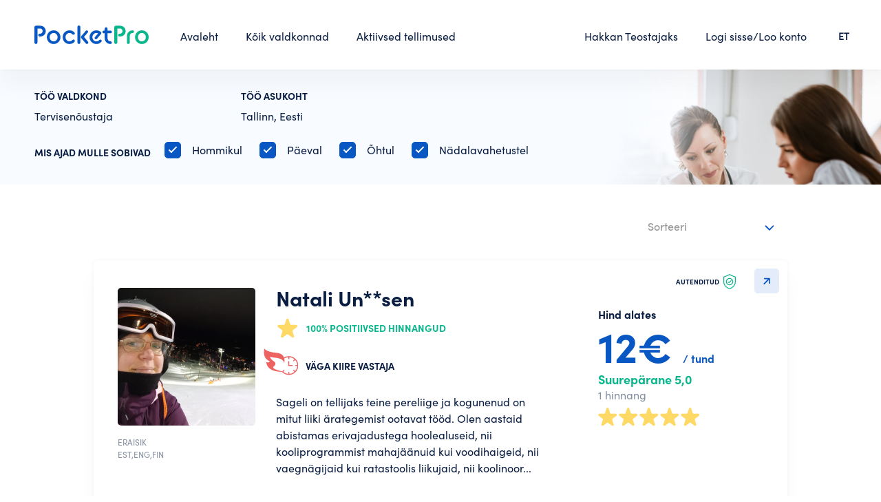

--- FILE ---
content_type: text/html; charset=UTF-8
request_url: https://www.pocketpro.ee/find-sp/tervisenoustaja-tallinn
body_size: 6440
content:
<!DOCTYPE html>
<!--[if IE 8]>
<html class="no-js oldie ie8" lang="et"> <![endif]-->
<!--[if IE 9]>
<html class="no-js oldie ie9" lang="et"> <![endif]-->
<!--[if (gte IE 9)|!(IE)]><!-->
<html class="no-js" lang="et">
<!--<![endif]-->

<head>
    <meta charset="utf-8" />

                <title> Tervisenõustaja, Tallinn. Teostajad ja hinnad - PocketPro </title>
    
                <meta
        name="description"
        content="Teostajad valdkonnast Tervisenõustaja, Tallinn. Leia parim teenusepakkuja oma piirkonnast. Vaata Teostajate hinnanguid ja hindu ning alusta suhtlust."
    />
    
    <meta name="author" content="PocketPro" />
    <meta name="viewport" content="width=device-width, initial-scale=1, maximum-scale=1" />

    <link rel="apple-touch-icon" sizes="180x180" href="/images/icons/apple-touch-icon.png">
    <link rel="icon" type="image/png" sizes="32x32" href="/favicon-32x32.png">
    <link rel="icon" type="image/png" sizes="16x16" href="/favicon-16x16.png">
    <link rel="manifest" href="/site.webmanifest">
    <link rel="mask-icon" href="/images/icons/safari-pinned-tab.svg" color="#5bbad5">
    <meta name="msapplication-TileColor" content="#00aba9">
    <meta name="theme-color" content="#ffffff">


    <!-- CSRF Token -->
    <meta name="csrf-token" content="0hvZZGF1EjYUlHW1uLhE2TnTKKWNWVLQReeYayPk">

        <link rel="canonical" href="https://www.pocketpro.ee/find-sp/tervisenoustaja-tallinn"/>

    
    
    <link
        href="/css/swiper-bundle.min.css?id=6b88972c1c8679dbaa96"
        rel="stylesheet"
    >
    <link
        href="/css/tipped.css?id=2ce73e2f6627f23f73f1"
        rel="stylesheet"
    >
    <link
        href="/css/tipped-skins.css?id=281439a42adf3373ea11"
        rel="stylesheet"
    >
    <link
        href="https://cdn.jsdelivr.net/npm/select2@4.1.0-rc.0/dist/css/select2.min.css"
        rel="stylesheet"
    />
    <link
        rel="stylesheet"
        href="https://cdn.jsdelivr.net/gh/fancyapps/fancybox@3.5.7/dist/jquery.fancybox.min.css"
    />

    
    <!-- Styles -->
    <link href="/css/app.css?id=149c6457df051cc4be30" rel="stylesheet">
    <link href="/css/home.css?id=9f56da15b0dab6112d85" rel="stylesheet">

    <script>
        window.default_locale = "";
        window.fallback_locale = "en";
    </script>

    <!-- Google Tag Manager -->
<script>(function(w,d,s,l,i){w[l]=w[l]||[];w[l].push({'gtm.start':
  new Date().getTime(),event:'gtm.js'});var f=d.getElementsByTagName(s)[0],
  j=d.createElement(s),dl=l!='dataLayer'?'&l='+l:'';j.async=true;j.src=
  'https://www.googletagmanager.com/gtm.js?id='+i+dl;f.parentNode.insertBefore(j,f);
  })(window,document,'script','dataLayer','GTM-KS72RSF');</script>
  <!-- End Google Tag Manager -->
  
  <!-- Google Tag Manager (noscript) -->
  <noscript><iframe src="ns "
  height="0" width="0" style="display:none;visibility:hidden"></iframe></noscript>
  <!-- End Google Tag Manager (noscript) -->    <!-- Global site tag (gtag.js) - Google Analytics -->
<script async src="https://www.googletagmanager.com/gtag/js?id=G-CC5NLMSFGJ"></script>
<script>
  window.dataLayer = window.dataLayer || [];
  function gtag(){dataLayer.push(arguments);}
  gtag('js', new Date());

  gtag('config', 'G-CC5NLMSFGJ');
</script>        <!-- Hotjar Tracking Code for https://pocketpro.ee/ -->
<script>
    (function(h,o,t,j,a,r){
        h.hj=h.hj||function(){(h.hj.q=h.hj.q||[]).push(arguments)};
        h._hjSettings={hjid:2647374,hjsv:6};
        a=o.getElementsByTagName('head')[0];
        r=o.createElement('script');r.async=1;
        r.src=t+h._hjSettings.hjid+j+h._hjSettings.hjsv;
        a.appendChild(r);
    })(window,document,'https://static.hotjar.com/c/hotjar-','.js?sv=');
</script>


        <link href="https://www.pocketpro.ee/css/find.css" rel="stylesheet"/>
</head>

<body class="">

    <div id="app" class="page-wrap">
        <header class="header nav-down">
    <div class="container">
        <div class="header-inner flex">
            <a
                href="https://www.pocketpro.ee"
                class="header-logo"
            >
                <img
                    src="https://www.pocketpro.ee/img/logo-color.svg"
                    alt="logo"
                />
            </a>
            <div class="left-menu">
                <ul class="main-menu flex">
                    <li>
  <a
      class=""
      href="https://www.pocketpro.ee"
  >
      Avaleht
  </a>
</li>
<li>
  <a
      class=""
      href="https://www.pocketpro.ee/categories"
  >
      Kõik valdkonnad
  </a>
</li>
<li>
  <a
      class=""
      href="https://www.pocketpro.ee/active-orders"
  >
      Aktiivsed tellimused
  </a>
</li>                </ul>
            </div>
            <div class="right-menu">
                <ul class="main-menu flex">
                    <li>
        <a href="javascript:;" class="trigger-hakka-teostajaks-modal">
            Hakkan Teostajaks
        </a>
    </li>
                                            <li>
                            <a
                                href="javascript:;"
                                class="trigger-login-modal"
                            >
                                Logi sisse/Loo konto
                            </a>
                        </li>
                                    </ul>
            </div>
            
            <div class="language">
                <ul>
                    <li>
                        <a href="#">ET</a>
                        <ul class="dropdown">
                                                            <li>
                                    <a href="https://www.pocketpro.ee/language?locale=en" title="In English">EN</a>
                                </li>
                                                            <li>
                                    <a href="https://www.pocketpro.ee/language?locale=ru" title="Русский">RU</a>
                                </li>
                                                    </ul>
                    </li>
                </ul>
            </div>
            <a
                href="#"
                class="nav-trigger"
            >
                <span>&nbsp;</span>
                <span>&nbsp;</span>
                <span>&nbsp;</span>
            </a>
        </div>
    </div>
</header>

<form
    id="logout-form"
    action="https://www.pocketpro.ee/logout"
    method="POST"
    class="d-none"
>
    <input type="hidden" name="_token" value="0hvZZGF1EjYUlHW1uLhE2TnTKKWNWVLQReeYayPk"></form>



        <div id="alerts"></div>


<div id="content-alerts"></div>

<alerts></alerts>

            <search-result
        :task="{&quot;id&quot;:48955,&quot;user_id&quot;:null,&quot;category_id&quot;:225,&quot;state_id&quot;:1,&quot;status&quot;:&quot;active&quot;,&quot;private_at&quot;:null,&quot;is_open_to_offers&quot;:false,&quot;open_to_offers_at&quot;:null,&quot;closed_for_offers_at&quot;:null,&quot;slug&quot;:&quot;tervisenoustaja-tallinn&quot;,&quot;description&quot;:null,&quot;query&quot;:{&quot;preferred_times&quot;:&quot;in-the-morning,during-the-day,in-the-evening,flexible,weekend&quot;},&quot;location&quot;:&quot;Tallinn, Eesti&quot;,&quot;in_sitemap&quot;:1,&quot;another_location&quot;:null,&quot;desired_time&quot;:null,&quot;files_info&quot;:null,&quot;no_of_results&quot;:3,&quot;blocked_at&quot;:null,&quot;created_at&quot;:&quot;2021-09-01T00:00:00.000000Z&quot;,&quot;updated_at&quot;:&quot;2022-05-04T13:13:06.000000Z&quot;,&quot;category&quot;:{&quot;id&quot;:225,&quot;slug&quot;:&quot;tervisenoustaja&quot;,&quot;type&quot;:null,&quot;filename&quot;:&quot;IitqELR3Zs6QlK0kFybx0KnFpFYFcqwkLGzbxlp3.jpg&quot;,&quot;filename_alt&quot;:null,&quot;no_of_locations&quot;:1,&quot;parent_category_id&quot;:294,&quot;is_featured&quot;:0,&quot;sort_order&quot;:null,&quot;created_at&quot;:null,&quot;updated_at&quot;:null,&quot;deleted_at&quot;:null,&quot;name&quot;:&quot;Tervisen\u00f5ustaja&quot;,&quot;keywords&quot;:&quot;Tervise konsultant,Tervisealane n\u00f5ustamine,Tervisealased n\u00f5uanded,Tervise n\u00f5uanded,N\u00f5ustamine&quot;,&quot;translations&quot;:[{&quot;id&quot;:225,&quot;category_id&quot;:225,&quot;locale&quot;:&quot;en&quot;,&quot;name&quot;:&quot;Health Counseling&quot;,&quot;keywords&quot;:&quot;Tervise konsultant,Tervisealane n\u00f5ustamine,Tervisealased n\u00f5uanded,Tervise n\u00f5uanded,N\u00f5ustamine&quot;},{&quot;id&quot;:655,&quot;category_id&quot;:225,&quot;locale&quot;:&quot;et&quot;,&quot;name&quot;:&quot;Tervisen\u00f5ustaja&quot;,&quot;keywords&quot;:&quot;Tervise konsultant,Tervisealane n\u00f5ustamine,Tervisealased n\u00f5uanded,Tervise n\u00f5uanded,N\u00f5ustamine&quot;},{&quot;id&quot;:1277,&quot;category_id&quot;:225,&quot;locale&quot;:&quot;ru&quot;,&quot;name&quot;:&quot;\u0421\u043e\u0432\u0435\u0442\u043d\u0438\u043a \u043f\u043e \u0437\u0434\u043e\u0440\u043e\u0432\u044c\u044e&quot;,&quot;keywords&quot;:&quot;\u041a\u043e\u043d\u0441\u0443\u043b\u044c\u0442\u0430\u043d\u0442 \u043f\u043e \u0432\u043e\u043f\u0440\u043e\u0441\u0430\u043c \u0437\u0434\u043e\u0440\u043e\u0432\u044c\u044f, \u041a\u043e\u043d\u0441\u0443\u043b\u044c\u0442\u0430\u0446\u0438\u0438 \u043f\u043e \u0432\u043e\u043f\u0440\u043e\u0441\u0430\u043c \u0437\u0434\u043e\u0440\u043e\u0432\u044c\u044f, \u041a\u043e\u043d\u0441\u0443\u043b\u044c\u0442\u0430\u0446\u0438\u0438&quot;}]}}"
        :units="{&quot;1&quot;:&quot;m&quot;,&quot;2&quot;:&quot;km&quot;,&quot;3&quot;:&quot;m2&quot;,&quot;4&quot;:&quot;m3&quot;,&quot;5&quot;:&quot;lk&quot;,&quot;7&quot;:&quot;kord&quot;,&quot;8&quot;:&quot;tund&quot;,&quot;9&quot;:&quot;g&quot;,&quot;10&quot;:&quot;kg&quot;,&quot;11&quot;:&quot;tonn&quot;,&quot;12&quot;:&quot;ruum&quot;,&quot;13&quot;:&quot;liiter&quot;,&quot;14&quot;:&quot;tk&quot;,&quot;15&quot;:&quot;p\u00e4ev&quot;,&quot;16&quot;:&quot;s\u00f5na&quot;}"
        :logged-user-id="0"
        :preferred-times="{&quot;in-the-morning&quot;:&quot;Hommikul&quot;,&quot;during-the-day&quot;:&quot;P\u00e4eval&quot;,&quot;in-the-evening&quot;:&quot;\u00d5htul&quot;,&quot;weekend&quot;:&quot;N\u00e4dalavahetustel&quot;}"
        category-folder-url="https://www.pocketpro.ee/static/static/categories/"
    ></search-result>

        
        
                    <login-modal :is-modal-open="0"
                register-error="" login-error="">
            </login-modal>

            <login-modal-mobile :is-modal-open="0"
                login-error="">
            </login-modal-mobile>
            <register-modal-mobile register-error="">
            </register-modal-mobile>

            <forgot-password-modal></forgot-password-modal>

            <reset-password-modal token=""></reset-password-modal>

            <register-modal privacy-policy-link="https://www.pocketpro.ee/privacy-policy"
                terms-and-condition-link="https://www.pocketpro.ee/terms-and-condition"
                profile-folder-url="https://www.pocketpro.ee/static/users/"
                :is-modal-open="0"
                :user="{}"
                logged-redirect-url="https://www.pocketpro.ee/home"
            >
            </register-modal>
        
                    <!-- Hakka teostajaks -->
<div class="modal-wrap hakka-teostajaks-modal">
    <div class="modal-wrap-inner">
        <div class="modal-content">
            <a
                href="javascript:;"
                class="modal-close"
            ><img src="/img/close.svg"></a>
            <div class="modal-start">
                <div class="hakka-teostajaks-start">
                    <div class="hakka-teostajaks-start-inner">
                        <h2 class="h1">
                            PocketPro Teostajana saad oma oskused teenima panna!
                        </h2>
                        <div class="hakka-teostajaks-start-list">
                            <div class="hakka-teostajaks-start-item">
                                <div class="big-nr">1</div>
                                <h3>Loo konto</h3>
                                <p>
                                    Täida paar välja, kinnita oma telefoninumber ja konto ongi loodud.
                                </p>
                            </div>
                            <div class="hakka-teostajaks-start-item">
                                <div class="big-nr">2</div>
                                <h3>Täida Teostaja profiil</h3>
                                <p>
                                    Seejärel saad asuda täitma oma Teostaja profiili. Mida terviklikum profiil, seda suurema tõenäosusega soovivad Tellijad Sinuga kontakteeruda.
                                </p>
                            </div>
                            <div class="hakka-teostajaks-start-item">
                                <div class="big-nr">3</div>
                                <h3>Ole valmis</h3>
                                <p>
                                    Ole valmis jätkama vestlusi ja jõudma kokkulepetele suurepäraste Tellijatega.
                                </p>
                            </div>
                        </div>
                        <a
                            href="#"
                            class="btn btn-primary btn-block trigger-login-modal onlydesktop"
                        >Alusta konto loomist</a>
                        <a
                            href="#"
                            class="btn btn-primary btn-block trigger-register-modal-mobile onlymobile"
                        >Alusta konto loomist</a>
                    </div>
                </div>
            </div>
        </div>
    </div>
</div>
        
        
        <footer class="footer ">
    <div class="container">
        <div class="footer-inner">
            <div class="row">
                <div class="col">
                    <p>
                        PocketPro OÜ<br>
                        Kuu 28, Tartu<br>
                        <a href="mailto:info@pocketpro.ee">info@pocketpro.ee</a>
                    </p>
                </div>
                <div class="col">
                    <ul class="footer-list">
                        <li><a href="https://www.pocketpro.ee/blog">Blogi</a></li>
                        <li><a href="https://www.pocketpro.ee/terms-and-condition">Kasutustingimused</a></li>
                        <li><a href="https://www.pocketpro.ee/privacy-policy">Privaatsuspoliitika</a></li>
                    </ul>
                </div>
                <div class="col">
                    <ul class="footer-list">
                                                    <li>
                                <a href="javascript:;" class="trigger-login-modal">
                                    Registreeru/Logi sisse
                                </a>
                            </li>
                                                <li>
        <a href="javascript:;" class="trigger-hakka-teostajaks-modal">
            Hakkan Teostajaks
        </a>
    </li>
                        <li><a href="https://www.pocketpro.ee/faq">Küsimused ja vastused</a></li>
                    </ul>
                </div>
                <div class="col flex justify-content-end">
                    <div class="social-icons alt flex">
                        <a href="https://www.linkedin.com/company/pocketpro-estonia/" target="_blank"
                           class="social-item">
                            <img src="https://www.pocketpro.ee/img/icon-in.svg" alt="in"/>
                        </a>
                        <a href="https://www.facebook.com/PocketProEstonia/" target="_blank" class="social-item">
                            <img src="https://www.pocketpro.ee/img/icon-fb.svg" alt="fb"/>
                        </a>
                        <a href="https://www.instagram.com/pocketpro_estonia/" target="_blank" class="social-item">
                            <img src="https://www.pocketpro.ee/img/icon-ig.svg" alt="ig"/>
                        </a>
                    </div>
                </div>
            </div>
        </div>
    </div>
</footer>

    <shopping-cart
        task-slug="tervisenoustaja-tallinn"
        :logged-user-id="0"
    ></shopping-cart>

    

<div class="nav-overlay">
    <a href="javascript:;" class="nav-close"><img src="https://www.pocketpro.ee/img/close.svg" alt="X"/></a>
    <ul>
        <li>
  <a
      class=""
      href="https://www.pocketpro.ee"
  >
      Avaleht
  </a>
</li>
<li>
  <a
      class=""
      href="https://www.pocketpro.ee/categories"
  >
      Kõik valdkonnad
  </a>
</li>
<li>
  <a
      class=""
      href="https://www.pocketpro.ee/active-orders"
  >
      Aktiivsed tellimused
  </a>
</li>    </ul>
    <ul>
        <li>
        <a href="javascript:;" class="trigger-hakka-teostajaks-modal">
            Hakkan Teostajaks
        </a>
    </li>
                    <li><a href="javascript:;" class="trigger-login-modal-mobile">Logi sisse/Loo konto</a></li>
            </ul>
    <ul>
        
        <li>
            <a class="" href="https://www.pocketpro.ee/faq">
                Küsimused ja vastused
            </a>
        </li>
    </ul>
</div>
    </div>

    
    <!-- Scripts -->
    <script src="/js/manifest.js?id=89712bc6d8c588400cae"></script>
    <script src="/js/vendor.js?id=b3a2fb3aa0d6ae593ce0"></script>
    <script src="/js/app.js?id=a914c78ebb53613accbd"></script>
    <script src="/js/imagesloaded.pkgd.min.js?id=1a4b132632e8444a9d67"></script>
    <script src="/js/swiper-bundle.min.js?id=6f58af87fc5b0cbd1565"></script>
    <script src="https://cdn.jsdelivr.net/gh/fancyapps/fancybox@3.5.7/dist/jquery.fancybox.min.js">
    </script>
    <script src="/js/tipped.min.js?id=fe2ed8c7ec050dcfc914"></script>
    <script src="https://cdn.jsdelivr.net/npm/select2@4.1.0-rc.0/dist/js/select2.min.js"></script>
    <script src="https://www.pocketpro.ee/js/i18n/et.js"></script>
    <script src="https://cdnjs.cloudflare.com/ajax/libs/cropperjs/1.5.12/cropper.js"></script>
    <script src="/js/headroom.min.js?id=c2cb62aa2b92cb98c9bc"></script>
    <script src="/js/jQuery.headroom.js?id=3155bc32a3498d48bcd3"></script>

    <!-- google places apis -->
<script src="https://maps.googleapis.com/maps/api/js?key=AIzaSyCTbrkwIfgZuvN4ORb6Y1t-9YrgfPvSLqY&libraries=places&language=et"></script>
<script>
  function initAutocomplete(prefix, scrollElement = 'body') {
    if (scrollElement !== 'body') {
      initAutoCompleteScrollToElement(prefix, scrollElement);
    }

    // Create the autocomplete object, restricting the search predictions to
    // geographical location types.
    const input = document.getElementById(`${prefix}-address-input`);
    let autocomplete = new google.maps.places.Autocomplete(input, { types: ['geocode'] });
    // Set initial restrict to the greater list of countries.
    autocomplete.setComponentRestrictions({country: ["ee"]});
    // Avoid paying for data that you don't need by restricting the set of
    // place fields that are returned to just the address components.
    autocomplete.setFields(['address_component', 'formatted_address', 'geometry', 'place_id']);
    // When the user selects an address from the drop-down, populate the
    // address fields in the form.
    autocomplete.addListener('place_changed', function () {
      // Get the place details from the autocomplete object.
      fillInAddress(prefix, autocomplete.getPlace());
    });

    selectFirstItemOnEnter(input);
  }

  function fillInAddress(prefix, place) {
    const addressComponents  = extractAddressComponents(place);
    const addressInputFieldValues = {
      'place-id': place.place_id,
      // 'formatted': place.formatted_address,
      // 'latitude': place.geometry.location.lat(),
      // 'longitude': place.geometry.location.lng(),
      // 'street': extractStreetAddress(place),
      'city': addressComponents.locality,
      'state': addressComponents.administrative_area_level_1 ?? '',
      // 'zip': addressComponents.postal_code,
    };

    for (const id in addressInputFieldValues) {
      const element = document.getElementById(`${prefix}-address-${id}`);
      if (element && addressInputFieldValues[id] !== undefined) {
        element.value = addressInputFieldValues[id];
      }
    }
  }

  function extractAddressComponents (place) {
    const componentForm = {
      locality: 'long_name',
      administrative_area_level_1: 'short_name',
      postal_code: 'short_name',
    };

    const addressComponents = {};
    for (const component of place.address_components) {
      const addressType = component.types[0];
      if (componentForm[addressType]) {
        addressComponents[addressType] = component[componentForm[addressType]]
      }
    }
    return addressComponents;
  }

  function extractStreetAddress (place) {
    const street = [];
    for (const component of place.address_components) {
      if (!component.types.includes('sublocality') &&
          !component.types.includes('locality') &&
          !component.types.includes('political') &&
          !component.types.includes('postal_code')) {
        street.push(component.long_name);
      }
    }
    return street;
  }

  function initAutoCompleteScrollToElement (prefix, scrollElement) {
    const inputElement = $(`#${prefix}-address-input`);
    $(scrollElement).scroll(function() {
      if (inputElement.is(':focus')) {
        const newTopHeight = inputElement.offset().top + inputElement.outerHeight();
        $('.pac-container').css('top', newTopHeight + 'px');
      }
    });
  }

  function selectFirstItemOnEnter (input) {
    const _addEventListener = (input.addEventListener) ? input.addEventListener : input.attachEvent;

    function addEventListenerWrapper (type, listener) {  // Simulate a 'down arrow' keypress on hitting 'return' when no pac suggestion is selected, and then trigger the original listener.
      if (type === 'keydown') {
        const orig_listener = listener;
        listener = function(event) {
          const suggestion_selected = $('.pac-item-selected').length > 0;
          if (event.which === 13 && !suggestion_selected) {
            const simulated_down_arrow = $.Event('keydown', { keyCode: 40, which: 40 });
            orig_listener.apply(input, [simulated_down_arrow]);
          }
          orig_listener.apply(input, [event]);
        };
      }
      _addEventListener.apply(input, [type, listener]); // add the modified listener
    }

    if (input.addEventListener) {
      input.addEventListener = addEventListenerWrapper;
    } else if (input.attachEvent) {
      input.attachEvent = addEventListenerWrapper;
    }
  }
</script>
<!-- end google places apis -->

    <script>
        $.ajaxSetup({
            headers: {
                'X-CSRF-TOKEN': $('meta[name="csrf-token"]').attr('content')
            },
            xhrFields: {
                withCredentials: true
            }
        });

        $(document).mouseup(e => {
            ['.usermenu-normalmodal', '.messages-modal'].forEach(function($menu) {

                if ($(e.target).hasClass('do-not-close-nav')) {
                    return false;
                }

                $menu = $($menu);
                if (!$menu.is(e.target) && $menu.has(e.target).length === 0) {
                    $menu.removeClass('active');
                    $menu.prev().removeClass('active');
                }
            });
        });
    </script>

    
    
        <script type="text/javascript">
        $(document).ready(function () {
            $(".sort-cards").select2({
                language: "et",
                placeholder: "Sorteeri",
                minimumResultsForSearch: Infinity
            });
        });
    </script>
    <script type="text/javascript">
    function fieldsAlertErrors (errors) {
      var element = arguments.length > 1 && arguments[1] !== undefined ? arguments[1] : null;
      var html = '';
      html += '<div class="alert alert-red margintop20">';
      html += '<p class="margintop5">';
      errors = Array.isArray(errors) ? errors : [errors];
      errors.forEach(function(error) {
        error = Array.isArray(error) ? error : [error];
        error.forEach(function(err) {
          return html += err + '<br/>';
        });
      });
      html += '</p></div>';
      element = (element === null) ? $('#alerts') : element;
      element.html(html);
    }
    </script>
</body>

</html>


--- FILE ---
content_type: text/css
request_url: https://www.pocketpro.ee/css/tipped-skins.css?id=281439a42adf3373ea11
body_size: 59
content:
/* Skins */

/* Lilac */
.tpd-skin-lilac .tpd-content,
.tpd-skin-lilac .tpd-title,
.tpd-skin-lilac .tpd-close { color: #fff; }
.tpd-skin-lilac .tpd-background-content { background-color: #005AD2; }
.tpd-skin-lilac .tpd-background {
  border-width: 1px;
  border-color: #005AD2;
}
.tpd-skin-lilac .tpd-background-title { background-color: #005AD2; }
/* line below the title */
.tpd-skin-lilac .tpd-title-wrapper { border-bottom: 1px solid #005AD2; }
/* shadow */
.tpd-skin-lilac .tpd-background-shadow { box-shadow: 0 0 8px rgba(0,0,0,.15); }
/* spinner */
.tpd-skin-lilac .tpd-spinner-spin {
  border-color: rgba(255,255,255,.2);
  border-left-color: #fff;
}
/* links */
.tpd-skin-lilac a { color: #fff; }
.tpd-skin-lilac a:hover { color: #eee; }


--- FILE ---
content_type: text/css
request_url: https://www.pocketpro.ee/css/app.css?id=149c6457df051cc4be30
body_size: 24640
content:
@import url(//hello.myfonts.net/count/3ea319);.mfp-bg{z-index:1042;overflow:hidden;background:#0b0b0b;opacity:.8}.mfp-bg,.mfp-wrap{top:0;left:0;width:100%;height:100%;position:fixed}.mfp-wrap{z-index:1043;outline:none!important;-webkit-backface-visibility:hidden}.mfp-container{text-align:center;position:absolute;width:100%;height:100%;left:0;top:0;padding:0 8px;box-sizing:border-box}.mfp-container:before{content:"";display:inline-block;height:100%;vertical-align:middle}.mfp-align-top .mfp-container:before{display:none}.mfp-content{position:relative;display:inline-block;vertical-align:middle;margin:0 auto;text-align:left;z-index:1045}.mfp-ajax-holder .mfp-content,.mfp-inline-holder .mfp-content{width:100%;cursor:auto}.mfp-ajax-cur{cursor:progress}.mfp-zoom-out-cur,.mfp-zoom-out-cur .mfp-image-holder .mfp-close{cursor:zoom-out}.mfp-zoom{cursor:pointer;cursor:zoom-in}.mfp-auto-cursor .mfp-content{cursor:auto}.mfp-arrow,.mfp-close,.mfp-counter,.mfp-preloader{-webkit-user-select:none;-moz-user-select:none;-ms-user-select:none;user-select:none}.mfp-loading.mfp-figure{display:none}.mfp-hide{display:none!important}.mfp-preloader{color:#ccc;position:absolute;top:50%;width:auto;text-align:center;margin-top:-.8em;left:8px;right:8px;z-index:1044}.mfp-preloader a{color:#ccc}.mfp-preloader a:hover{color:#fff}.mfp-s-error .mfp-content,.mfp-s-ready .mfp-preloader{display:none}button.mfp-arrow,button.mfp-close{overflow:visible;cursor:pointer;background:transparent;border:0;-webkit-appearance:none;display:block;outline:none;padding:0;z-index:1046;box-shadow:none;touch-action:manipulation}button::-moz-focus-inner{padding:0;border:0}.mfp-close{width:44px;height:44px;line-height:44px;position:absolute;right:0;top:0;text-decoration:none;text-align:center;opacity:.65;padding:0 0 18px 10px;color:#fff;font-style:normal;font-size:28px;font-family:Arial,Baskerville,monospace}.mfp-close:focus,.mfp-close:hover{opacity:1}.mfp-close:active{top:1px}.mfp-close-btn-in .mfp-close{color:#333}.mfp-iframe-holder .mfp-close,.mfp-image-holder .mfp-close{color:#fff;right:-6px;text-align:right;padding-right:6px;width:100%}.mfp-counter{position:absolute;top:0;right:0;color:#ccc;font-size:12px;line-height:18px;white-space:nowrap}.mfp-arrow{position:absolute;opacity:.65;top:50%;margin:-55px 0 0;padding:0;width:90px;height:110px;-webkit-tap-highlight-color:transparent}.mfp-arrow:active{margin-top:-54px}.mfp-arrow:focus,.mfp-arrow:hover{opacity:1}.mfp-arrow:after,.mfp-arrow:before{content:"";display:block;width:0;height:0;position:absolute;left:0;top:0;margin-top:35px;margin-left:35px;border:inset transparent}.mfp-arrow:after{border-top-width:13px;border-bottom-width:13px;top:8px}.mfp-arrow:before{border-top-width:21px;border-bottom-width:21px;opacity:.7}.mfp-arrow-left{left:0}.mfp-arrow-left:after{border-right:17px solid #fff;margin-left:31px}.mfp-arrow-left:before{margin-left:25px;border-right:27px solid #3f3f3f}.mfp-arrow-right{right:0}.mfp-arrow-right:after{border-left:17px solid #fff;margin-left:39px}.mfp-arrow-right:before{border-left:27px solid #3f3f3f}.mfp-iframe-holder{padding-top:40px;padding-bottom:40px}.mfp-iframe-holder .mfp-content{line-height:0;width:100%;max-width:900px}.mfp-iframe-holder .mfp-close{top:-40px}.mfp-iframe-scaler{width:100%;height:0;overflow:hidden;padding-top:56.25%}.mfp-iframe-scaler iframe{position:absolute;display:block;top:0;left:0;width:100%;height:100%;box-shadow:0 0 8px rgba(0,0,0,.6);background:#000}img.mfp-img{width:auto;max-width:100%;height:auto;display:block;box-sizing:border-box;padding:40px 0;margin:0 auto}.mfp-figure,img.mfp-img{line-height:0}.mfp-figure:after{content:"";position:absolute;left:0;top:40px;bottom:40px;display:block;right:0;width:auto;height:auto;z-index:-1;box-shadow:0 0 8px rgba(0,0,0,.6);background:#444}.mfp-figure small{color:#bdbdbd;display:block;font-size:12px;line-height:14px}.mfp-figure figure{margin:0}.mfp-bottom-bar{margin-top:-36px;position:absolute;top:100%;left:0;width:100%;cursor:auto}.mfp-title{text-align:left;line-height:18px;color:#f3f3f3;word-wrap:break-word;padding-right:36px}.mfp-image-holder .mfp-content{max-width:100%}.mfp-gallery .mfp-image-holder .mfp-figure{cursor:pointer}@media screen and (max-height:300px),screen and (max-width:800px) and (orientation:landscape){.mfp-img-mobile .mfp-image-holder{padding-left:0;padding-right:0}.mfp-img-mobile img.mfp-img{padding:0}.mfp-img-mobile .mfp-figure:after{top:0;bottom:0}.mfp-img-mobile .mfp-figure small{display:inline;margin-left:5px}.mfp-img-mobile .mfp-bottom-bar{background:rgba(0,0,0,.6);bottom:0;margin:0;top:auto;padding:3px 5px;position:fixed;box-sizing:border-box}.mfp-img-mobile .mfp-bottom-bar:empty{padding:0}.mfp-img-mobile .mfp-counter{right:5px;top:3px}.mfp-img-mobile .mfp-close{top:0;right:0;width:35px;height:35px;line-height:35px;background:rgba(0,0,0,.6);position:fixed;text-align:center;padding:0}}@media (max-width:900px){.mfp-arrow{transform:scale(.75)}.mfp-arrow-left{transform-origin:0}.mfp-arrow-right{transform-origin:100%}.mfp-container{padding-left:6px;padding-right:6px}}
/*! normalize.css v8.0.1 | MIT License | github.com/necolas/normalize.css */html{line-height:1.15;-webkit-text-size-adjust:100%}main{display:block}h1{font-size:2em;margin:.67em 0}hr{box-sizing:content-box;height:0;overflow:visible}pre{font-family:monospace,monospace;font-size:1em}abbr[title]{border-bottom:none;text-decoration:underline;-webkit-text-decoration:underline dotted;text-decoration:underline dotted}b,strong{font-weight:bolder}code,kbd,samp{font-family:monospace,monospace;font-size:1em}small{font-size:80%}sub,sup{font-size:75%;line-height:0;position:relative;vertical-align:baseline}sub{bottom:-.25em}sup{top:-.5em}img{border-style:none}button,input,optgroup,select,textarea{font-family:inherit;font-size:100%;line-height:1.15;margin:0}button,input{overflow:visible}button,select{text-transform:none}[type=button],[type=reset],[type=submit],button{-webkit-appearance:button}[type=button]::-moz-focus-inner,[type=reset]::-moz-focus-inner,[type=submit]::-moz-focus-inner,button::-moz-focus-inner{border-style:none;padding:0}[type=button]:-moz-focusring,[type=reset]:-moz-focusring,[type=submit]:-moz-focusring,button:-moz-focusring{outline:1px dotted ButtonText}fieldset{padding:.35em .75em .625em}legend{box-sizing:border-box;color:inherit;display:table;max-width:100%;padding:0;white-space:normal}progress{vertical-align:baseline}textarea{overflow:auto}[type=checkbox],[type=radio]{box-sizing:border-box;padding:0}[type=number]::-webkit-inner-spin-button,[type=number]::-webkit-outer-spin-button{height:auto}[type=search]{-webkit-appearance:textfield;outline-offset:-2px}[type=search]::-webkit-search-decoration{-webkit-appearance:none}::-webkit-file-upload-button{-webkit-appearance:button;font:inherit}details{display:block}summary{display:list-item}[hidden],template{display:none}.color-mustikas{color:#0957c3}.color-grey-lt{color:#d9e6f8}.color-ussilakk{color:#091e42}.color-mint{color:#0bb68c}.color-mustikas-lt{color:#cadffc}.color-mustikas-lt-2{color:#dfecff}.color-mustikas-lt-3{color:#f0f6ff}.color-mustikas-lt-4{color:#f8fbff}.color-mustikas-grey{color:#e4ebf9}.color-mint-lt{color:#bce9cd}.color-grey-1{color:#848fa0}.color-grey-2{color:#eaecef}.color-grey-3{color:#f7f9fc}.color-grey-4{color:#f8fafc}.color-maasikas{color:#f95858}.color-kaalikas{color:gold}.color-lehtkapsas{color:#38a75f}.color-porgand{color:#fd7a42}.color-white{color:#fff}.color-black{color:#000}.bg-mustikas{background-color:#0957c3}.bg-grey-lt{background-color:#d9e6f8}.bg-ussilakk{background-color:#091e42}.bg-mint{background-color:#0bb68c}.bg-mustikas-lt{background-color:#cadffc}.bg-mustikas-lt-2{background-color:#dfecff}.bg-mustikas-lt-3{background-color:#f0f6ff}.bg-mustikas-lt-4{background-color:#f8fbff}.bg-mustikas-grey{background-color:#e4ebf9}.bg-mint-lt{background-color:#bce9cd}.bg-grey-1{background-color:#848fa0}.bg-grey-2{background-color:#eaecef}.bg-grey-3{background-color:#f7f9fc}.bg-grey-4{background-color:#f8fafc}.bg-maasikas{background-color:#f95858}.bg-kaalikas{background-color:gold}.bg-lehtkapsas{background-color:#38a75f}.bg-porgand{background-color:#fd7a42}.bg-white{background-color:#fff}.bg-black{background-color:#000}@font-face{font-family:SofiaPro-Light;src:url(../fonts/SofiaProLight/font.woff2) format("woff2"),url(../fonts/SofiaProLight/font.woff) format("woff")}@font-face{font-family:SofiaPro-ExtraLightitalic;src:url(../fonts/SofiaProExtraLightitalic/font.woff2) format("woff2"),url(../fonts/SofiaProExtraLightitalic/font.woff) format("woff")}@font-face{font-family:SofiaPro-UltraLightitalic;src:url(../fonts/SofiaProUltraLightitalic/font.woff2) format("woff2"),url(../fonts/SofiaProUltraLightitalic/font.woff) format("woff")}@font-face{font-family:SofiaPro-UltraLight;src:url(../fonts/SofiaProUltraLight/font.woff2) format("woff2"),url(../fonts/SofiaProUltraLight/font.woff) format("woff")}@font-face{font-family:SofiaPro-ExtraLight;src:url(../fonts/SofiaProExtraLight/font.woff2) format("woff2"),url(../fonts/SofiaProExtraLight/font.woff) format("woff")}@font-face{font-family:SofiaPro-Blackitalic;src:url(../fonts/SofiaProBlackitalic/font.woff2) format("woff2"),url(../fonts/SofiaProBlackitalic/font.woff) format("woff")}@font-face{font-family:SofiaPro-Black;src:url(../fonts/SofiaProBlack/font.woff2) format("woff2"),url(../fonts/SofiaProBlack/font.woff) format("woff")}@font-face{font-family:SofiaPro-Bold;src:url(../fonts/SofiaProBold/font.woff2) format("woff2"),url(../fonts/SofiaProBold/font.woff) format("woff")}@font-face{font-family:SofiaPro-Bolditalic;src:url(../fonts/SofiaProBolditalic/font.woff2) format("woff2"),url(../fonts/SofiaProBolditalic/font.woff) format("woff")}@font-face{font-family:SofiaPro-SemiBolditalic;src:url(../fonts/SofiaProSemiBolditalic/font.woff2) format("woff2"),url(../fonts/SofiaProSemiBolditalic/font.woff) format("woff")}@font-face{font-family:SofiaPro-SemiBold;src:url(../fonts/SofiaProSemiBold/font.woff2) format("woff2"),url(../fonts/SofiaProSemiBold/font.woff) format("woff")}@font-face{font-family:SofiaPro-Mediumitalic;src:url(../fonts/SofiaProMediumitalic/font.woff2) format("woff2"),url(../fonts/SofiaProMediumitalic/font.woff) format("woff")}@font-face{font-family:SofiaPro-Medium;src:url(../fonts/SofiaProMedium/font.woff2) format("woff2"),url(../fonts/SofiaProMedium/font.woff) format("woff")}@font-face{font-family:SofiaPro-Regular;src:url(../fonts/SofiaProRegular/font.woff2) format("woff2"),url(../fonts/SofiaProRegular/font.woff) format("woff")}@font-face{font-family:SofiaPro-Regularitalic;src:url(../fonts/SofiaProRegularitalic/font.woff2) format("woff2"),url(../fonts/SofiaProRegularitalic/font.woff) format("woff")}@font-face{font-family:SofiaPro-Lightitalic;src:url(../fonts/SofiaProLightitalic/font.woff2) format("woff2"),url(../fonts/SofiaProLightitalic/font.woff) format("woff")}h1,h2,h3,h4,h5,h6{line-height:1.2;font-weight:400;margin:0}.h1,h1{font-size:40px;font-family:SofiaPro-Bold}.h1.text-xl,h1.text-xl{font-size:64px}.h2,h2{font-size:32px}.h3,h3{font-size:24px}.h4,h4{font-size:18px}.h5,h5{font-family:SofiaPro-Bold}.h5,h5,p,ul li{font-size:16px}.bold,strong{font-weight:400;font-family:SofiaPro-bold}.text-xl{font-size:64px!important}.text-16{font-size:16px!important}.text-14{font-size:14px!important}.text-12{font-size:12px!important}.check-list{margin:0;padding:0;list-style:none}.check-list li{position:relative;padding-left:30px;margin:10px 0;background-image:url(../img/tick.svg);background-repeat:no-repeat;background-size:16px;background-position:0 3px}.check-list li ul,.dot-list{margin:0;padding:0;list-style:none}.dot-list li{position:relative;padding-left:30px;margin:10px 0}.dot-list li:before{content:"";position:absolute;top:7px;left:0;width:8px;height:8px;background:#0bb68c;border-radius:100%}.dot-list li ul{margin:0;padding:0;list-style:none}@media only screen and (max-width:1024px){.h1.text-xl,.text-xl,h1.text-xl{font-size:48px!important}.h1,h1{font-size:36px}.h2,h2{font-size:30px}}@media only screen and (max-width:800px){.text-xl{font-size:40px!important}.h1,h1{font-size:32px}.h2,h2{font-size:24px}.h3,h3{font-size:18px}}@media only screen and (max-width:370px){.h1,h1{font-size:30px}}
/*!
 * Bootstrap Grid v4.3.1 (https://getbootstrap.com/)
 * Copyright 2011-2019 The Bootstrap Authors
 * Copyright 2011-2019 Twitter, Inc.
 * Licensed under MIT (https://github.com/twbs/bootstrap/blob/master/LICENSE)
 */html{-ms-overflow-style:scrollbar}.container{width:100%;margin-right:auto;margin-left:auto}@media (min-width:576px){.container{max-width:100%}}@media (min-width:1500px){.container{max-width:1440px}}.container-fluid{width:100%;padding-right:10px;padding-left:10px;margin-right:auto;margin-left:auto}.row{display:flex;flex-wrap:wrap;margin-right:-10px;margin-left:-10px}.no-gutters{margin-right:0;margin-left:0}.no-gutters>.col,.no-gutters>[class*=col-]{padding-right:0;padding-left:0}.col,.col-1,.col-2,.col-3,.col-4,.col-5,.col-6,.col-7,.col-8,.col-9,.col-10,.col-11,.col-12,.col-auto,.col-lg,.col-lg-1,.col-lg-2,.col-lg-3,.col-lg-4,.col-lg-5,.col-lg-6,.col-lg-7,.col-lg-8,.col-lg-9,.col-lg-10,.col-lg-11,.col-lg-12,.col-lg-auto,.col-md,.col-md-1,.col-md-2,.col-md-3,.col-md-4,.col-md-5,.col-md-6,.col-md-7,.col-md-8,.col-md-9,.col-md-10,.col-md-11,.col-md-12,.col-md-auto,.col-sm,.col-sm-1,.col-sm-2,.col-sm-3,.col-sm-4,.col-sm-5,.col-sm-6,.col-sm-7,.col-sm-8,.col-sm-9,.col-sm-10,.col-sm-11,.col-sm-12,.col-sm-auto,.col-xl,.col-xl-1,.col-xl-2,.col-xl-3,.col-xl-4,.col-xl-5,.col-xl-6,.col-xl-7,.col-xl-8,.col-xl-9,.col-xl-10,.col-xl-11,.col-xl-12,.col-xl-auto{position:relative;width:100%;padding-right:10px;padding-left:10px}.col{flex-basis:0;flex-grow:1;max-width:100%}.col-auto{flex:0 0 auto;width:auto;max-width:100%}.col-1{flex:0 0 8.333333%;max-width:8.333333%}.col-2{flex:0 0 16.666667%;max-width:16.666667%}.col-3{flex:0 0 25%;max-width:25%}.col-4{flex:0 0 33.333333%;max-width:33.333333%}.col-5{flex:0 0 41.666667%;max-width:41.666667%}.col-6{flex:0 0 50%;max-width:50%}.col-7{flex:0 0 58.333333%;max-width:58.333333%}.col-8{flex:0 0 66.666667%;max-width:66.666667%}.col-9{flex:0 0 75%;max-width:75%}.col-10{flex:0 0 83.333333%;max-width:83.333333%}.col-11{flex:0 0 91.666667%;max-width:91.666667%}.col-12{flex:0 0 100%;max-width:100%}.order-first{order:-1}.order-last{order:13}.order-0{order:0}.order-1{order:1}.order-2{order:2}.order-3{order:3}.order-4{order:4}.order-5{order:5}.order-6{order:6}.order-7{order:7}.order-8{order:8}.order-9{order:9}.order-10{order:10}.order-11{order:11}.order-12{order:12}.offset-1{margin-left:8.333333%}.offset-2{margin-left:16.666667%}.offset-3{margin-left:25%}.offset-4{margin-left:33.333333%}.offset-5{margin-left:41.666667%}.offset-6{margin-left:50%}.offset-7{margin-left:58.333333%}.offset-8{margin-left:66.666667%}.offset-9{margin-left:75%}.offset-10{margin-left:83.333333%}.offset-11{margin-left:91.666667%}@media (min-width:576px){.col-sm{flex-basis:0;flex-grow:1;max-width:100%}.col-sm-auto{flex:0 0 auto;width:auto;max-width:100%}.col-sm-1{flex:0 0 8.333333%;max-width:8.333333%}.col-sm-2{flex:0 0 16.666667%;max-width:16.666667%}.col-sm-3{flex:0 0 25%;max-width:25%}.col-sm-4{flex:0 0 33.333333%;max-width:33.333333%}.col-sm-5{flex:0 0 41.666667%;max-width:41.666667%}.col-sm-6{flex:0 0 50%;max-width:50%}.col-sm-7{flex:0 0 58.333333%;max-width:58.333333%}.col-sm-8{flex:0 0 66.666667%;max-width:66.666667%}.col-sm-9{flex:0 0 75%;max-width:75%}.col-sm-10{flex:0 0 83.333333%;max-width:83.333333%}.col-sm-11{flex:0 0 91.666667%;max-width:91.666667%}.col-sm-12{flex:0 0 100%;max-width:100%}.order-sm-first{order:-1}.order-sm-last{order:13}.order-sm-0{order:0}.order-sm-1{order:1}.order-sm-2{order:2}.order-sm-3{order:3}.order-sm-4{order:4}.order-sm-5{order:5}.order-sm-6{order:6}.order-sm-7{order:7}.order-sm-8{order:8}.order-sm-9{order:9}.order-sm-10{order:10}.order-sm-11{order:11}.order-sm-12{order:12}.offset-sm-0{margin-left:0}.offset-sm-1{margin-left:8.333333%}.offset-sm-2{margin-left:16.666667%}.offset-sm-3{margin-left:25%}.offset-sm-4{margin-left:33.333333%}.offset-sm-5{margin-left:41.666667%}.offset-sm-6{margin-left:50%}.offset-sm-7{margin-left:58.333333%}.offset-sm-8{margin-left:66.666667%}.offset-sm-9{margin-left:75%}.offset-sm-10{margin-left:83.333333%}.offset-sm-11{margin-left:91.666667%}}@media (min-width:768px){.col-md{flex-basis:0;flex-grow:1;max-width:100%}.col-md-auto{flex:0 0 auto;width:auto;max-width:100%}.col-md-1{flex:0 0 8.333333%;max-width:8.333333%}.col-md-2{flex:0 0 16.666667%;max-width:16.666667%}.col-md-3{flex:0 0 25%;max-width:25%}.col-md-4{flex:0 0 33.333333%;max-width:33.333333%}.col-md-5{flex:0 0 41.666667%;max-width:41.666667%}.col-md-6{flex:0 0 50%;max-width:50%}.col-md-7{flex:0 0 58.333333%;max-width:58.333333%}.col-md-8{flex:0 0 66.666667%;max-width:66.666667%}.col-md-9{flex:0 0 75%;max-width:75%}.col-md-10{flex:0 0 83.333333%;max-width:83.333333%}.col-md-11{flex:0 0 91.666667%;max-width:91.666667%}.col-md-12{flex:0 0 100%;max-width:100%}.order-md-first{order:-1}.order-md-last{order:13}.order-md-0{order:0}.order-md-1{order:1}.order-md-2{order:2}.order-md-3{order:3}.order-md-4{order:4}.order-md-5{order:5}.order-md-6{order:6}.order-md-7{order:7}.order-md-8{order:8}.order-md-9{order:9}.order-md-10{order:10}.order-md-11{order:11}.order-md-12{order:12}.offset-md-0{margin-left:0}.offset-md-1{margin-left:8.333333%}.offset-md-2{margin-left:16.666667%}.offset-md-3{margin-left:25%}.offset-md-4{margin-left:33.333333%}.offset-md-5{margin-left:41.666667%}.offset-md-6{margin-left:50%}.offset-md-7{margin-left:58.333333%}.offset-md-8{margin-left:66.666667%}.offset-md-9{margin-left:75%}.offset-md-10{margin-left:83.333333%}.offset-md-11{margin-left:91.666667%}}@media (min-width:992px){.col-lg{flex-basis:0;flex-grow:1;max-width:100%}.col-lg-auto{flex:0 0 auto;width:auto;max-width:100%}.col-lg-1{flex:0 0 8.333333%;max-width:8.333333%}.col-lg-2{flex:0 0 16.666667%;max-width:16.666667%}.col-lg-3{flex:0 0 25%;max-width:25%}.col-lg-4{flex:0 0 33.333333%;max-width:33.333333%}.col-lg-5{flex:0 0 41.666667%;max-width:41.666667%}.col-lg-6{flex:0 0 50%;max-width:50%}.col-lg-7{flex:0 0 58.333333%;max-width:58.333333%}.col-lg-8{flex:0 0 66.666667%;max-width:66.666667%}.col-lg-9{flex:0 0 75%;max-width:75%}.col-lg-10{flex:0 0 83.333333%;max-width:83.333333%}.col-lg-11{flex:0 0 91.666667%;max-width:91.666667%}.col-lg-12{flex:0 0 100%;max-width:100%}.order-lg-first{order:-1}.order-lg-last{order:13}.order-lg-0{order:0}.order-lg-1{order:1}.order-lg-2{order:2}.order-lg-3{order:3}.order-lg-4{order:4}.order-lg-5{order:5}.order-lg-6{order:6}.order-lg-7{order:7}.order-lg-8{order:8}.order-lg-9{order:9}.order-lg-10{order:10}.order-lg-11{order:11}.order-lg-12{order:12}.offset-lg-0{margin-left:0}.offset-lg-1{margin-left:8.333333%}.offset-lg-2{margin-left:16.666667%}.offset-lg-3{margin-left:25%}.offset-lg-4{margin-left:33.333333%}.offset-lg-5{margin-left:41.666667%}.offset-lg-6{margin-left:50%}.offset-lg-7{margin-left:58.333333%}.offset-lg-8{margin-left:66.666667%}.offset-lg-9{margin-left:75%}.offset-lg-10{margin-left:83.333333%}.offset-lg-11{margin-left:91.666667%}}@media (min-width:1200px){.col-xl{flex-basis:0;flex-grow:1;max-width:100%}.col-xl-auto{flex:0 0 auto;width:auto;max-width:100%}.col-xl-1{flex:0 0 8.333333%;max-width:8.333333%}.col-xl-2{flex:0 0 16.666667%;max-width:16.666667%}.col-xl-3{flex:0 0 25%;max-width:25%}.col-xl-4{flex:0 0 33.333333%;max-width:33.333333%}.col-xl-5{flex:0 0 41.666667%;max-width:41.666667%}.col-xl-6{flex:0 0 50%;max-width:50%}.col-xl-7{flex:0 0 58.333333%;max-width:58.333333%}.col-xl-8{flex:0 0 66.666667%;max-width:66.666667%}.col-xl-9{flex:0 0 75%;max-width:75%}.col-xl-10{flex:0 0 83.333333%;max-width:83.333333%}.col-xl-11{flex:0 0 91.666667%;max-width:91.666667%}.col-xl-12{flex:0 0 100%;max-width:100%}.order-xl-first{order:-1}.order-xl-last{order:13}.order-xl-0{order:0}.order-xl-1{order:1}.order-xl-2{order:2}.order-xl-3{order:3}.order-xl-4{order:4}.order-xl-5{order:5}.order-xl-6{order:6}.order-xl-7{order:7}.order-xl-8{order:8}.order-xl-9{order:9}.order-xl-10{order:10}.order-xl-11{order:11}.order-xl-12{order:12}.offset-xl-0{margin-left:0}.offset-xl-1{margin-left:8.333333%}.offset-xl-2{margin-left:16.666667%}.offset-xl-3{margin-left:25%}.offset-xl-4{margin-left:33.333333%}.offset-xl-5{margin-left:41.666667%}.offset-xl-6{margin-left:50%}.offset-xl-7{margin-left:58.333333%}.offset-xl-8{margin-left:66.666667%}.offset-xl-9{margin-left:75%}.offset-xl-10{margin-left:83.333333%}.offset-xl-11{margin-left:91.666667%}}.d-none{display:none!important}.d-inline{display:inline!important}.d-inline-block{display:inline-block!important}.d-block{display:block!important}.d-table{display:table!important}.d-table-row{display:table-row!important}.d-table-cell{display:table-cell!important}.d-flex{display:flex!important}.d-inline-flex{display:inline-flex!important}@media (min-width:576px){.d-sm-none{display:none!important}.d-sm-inline{display:inline!important}.d-sm-inline-block{display:inline-block!important}.d-sm-block{display:block!important}.d-sm-table{display:table!important}.d-sm-table-row{display:table-row!important}.d-sm-table-cell{display:table-cell!important}.d-sm-flex{display:flex!important}.d-sm-inline-flex{display:inline-flex!important}}@media (min-width:768px){.d-md-none{display:none!important}.d-md-inline{display:inline!important}.d-md-inline-block{display:inline-block!important}.d-md-block{display:block!important}.d-md-table{display:table!important}.d-md-table-row{display:table-row!important}.d-md-table-cell{display:table-cell!important}.d-md-flex{display:flex!important}.d-md-inline-flex{display:inline-flex!important}}@media (min-width:992px){.d-lg-none{display:none!important}.d-lg-inline{display:inline!important}.d-lg-inline-block{display:inline-block!important}.d-lg-block{display:block!important}.d-lg-table{display:table!important}.d-lg-table-row{display:table-row!important}.d-lg-table-cell{display:table-cell!important}.d-lg-flex{display:flex!important}.d-lg-inline-flex{display:inline-flex!important}}@media (min-width:1200px){.d-xl-none{display:none!important}.d-xl-inline{display:inline!important}.d-xl-inline-block{display:inline-block!important}.d-xl-block{display:block!important}.d-xl-table{display:table!important}.d-xl-table-row{display:table-row!important}.d-xl-table-cell{display:table-cell!important}.d-xl-flex{display:flex!important}.d-xl-inline-flex{display:inline-flex!important}}@media print{.d-print-none{display:none!important}.d-print-inline{display:inline!important}.d-print-inline-block{display:inline-block!important}.d-print-block{display:block!important}.d-print-table{display:table!important}.d-print-table-row{display:table-row!important}.d-print-table-cell{display:table-cell!important}.d-print-flex{display:flex!important}.d-print-inline-flex{display:inline-flex!important}}.flex-row{flex-direction:row!important}.flex-column{flex-direction:column!important}.flex-row-reverse{flex-direction:row-reverse!important}.flex-column-reverse{flex-direction:column-reverse!important}.flex-wrap{flex-wrap:wrap!important}.flex-nowrap{flex-wrap:nowrap!important}.flex-wrap-reverse{flex-wrap:wrap-reverse!important}.flex-fill{flex:1 1 auto!important}.flex-grow-0{flex-grow:0!important}.flex-grow-1{flex-grow:1!important}.flex-shrink-0{flex-shrink:0!important}.flex-shrink-1{flex-shrink:1!important}.justify-content-start{justify-content:flex-start!important}.justify-content-end{justify-content:flex-end!important}.justify-content-center{justify-content:center!important}.justify-content-between{justify-content:space-between!important}.justify-content-around{justify-content:space-around!important}.align-items-start{align-items:flex-start!important}.align-items-end{align-items:flex-end!important}.align-items-center{align-items:center!important}.align-items-baseline{align-items:baseline!important}.align-items-stretch{align-items:stretch!important}.align-content-start{align-content:flex-start!important}.align-content-end{align-content:flex-end!important}.align-content-center{align-content:center!important}.align-content-between{align-content:space-between!important}.align-content-around{align-content:space-around!important}.align-content-stretch{align-content:stretch!important}.align-self-auto{align-self:auto!important}.align-self-start{align-self:flex-start!important}.align-self-end{align-self:flex-end!important}.align-self-center{align-self:center!important}.align-self-baseline{align-self:baseline!important}.align-self-stretch{align-self:stretch!important}@media (min-width:576px){.flex-sm-row{flex-direction:row!important}.flex-sm-column{flex-direction:column!important}.flex-sm-row-reverse{flex-direction:row-reverse!important}.flex-sm-column-reverse{flex-direction:column-reverse!important}.flex-sm-wrap{flex-wrap:wrap!important}.flex-sm-nowrap{flex-wrap:nowrap!important}.flex-sm-wrap-reverse{flex-wrap:wrap-reverse!important}.flex-sm-fill{flex:1 1 auto!important}.flex-sm-grow-0{flex-grow:0!important}.flex-sm-grow-1{flex-grow:1!important}.flex-sm-shrink-0{flex-shrink:0!important}.flex-sm-shrink-1{flex-shrink:1!important}.justify-content-sm-start{justify-content:flex-start!important}.justify-content-sm-end{justify-content:flex-end!important}.justify-content-sm-center{justify-content:center!important}.justify-content-sm-between{justify-content:space-between!important}.justify-content-sm-around{justify-content:space-around!important}.align-items-sm-start{align-items:flex-start!important}.align-items-sm-end{align-items:flex-end!important}.align-items-sm-center{align-items:center!important}.align-items-sm-baseline{align-items:baseline!important}.align-items-sm-stretch{align-items:stretch!important}.align-content-sm-start{align-content:flex-start!important}.align-content-sm-end{align-content:flex-end!important}.align-content-sm-center{align-content:center!important}.align-content-sm-between{align-content:space-between!important}.align-content-sm-around{align-content:space-around!important}.align-content-sm-stretch{align-content:stretch!important}.align-self-sm-auto{align-self:auto!important}.align-self-sm-start{align-self:flex-start!important}.align-self-sm-end{align-self:flex-end!important}.align-self-sm-center{align-self:center!important}.align-self-sm-baseline{align-self:baseline!important}.align-self-sm-stretch{align-self:stretch!important}}@media (min-width:768px){.flex-md-row{flex-direction:row!important}.flex-md-column{flex-direction:column!important}.flex-md-row-reverse{flex-direction:row-reverse!important}.flex-md-column-reverse{flex-direction:column-reverse!important}.flex-md-wrap{flex-wrap:wrap!important}.flex-md-nowrap{flex-wrap:nowrap!important}.flex-md-wrap-reverse{flex-wrap:wrap-reverse!important}.flex-md-fill{flex:1 1 auto!important}.flex-md-grow-0{flex-grow:0!important}.flex-md-grow-1{flex-grow:1!important}.flex-md-shrink-0{flex-shrink:0!important}.flex-md-shrink-1{flex-shrink:1!important}.justify-content-md-start{justify-content:flex-start!important}.justify-content-md-end{justify-content:flex-end!important}.justify-content-md-center{justify-content:center!important}.justify-content-md-between{justify-content:space-between!important}.justify-content-md-around{justify-content:space-around!important}.align-items-md-start{align-items:flex-start!important}.align-items-md-end{align-items:flex-end!important}.align-items-md-center{align-items:center!important}.align-items-md-baseline{align-items:baseline!important}.align-items-md-stretch{align-items:stretch!important}.align-content-md-start{align-content:flex-start!important}.align-content-md-end{align-content:flex-end!important}.align-content-md-center{align-content:center!important}.align-content-md-between{align-content:space-between!important}.align-content-md-around{align-content:space-around!important}.align-content-md-stretch{align-content:stretch!important}.align-self-md-auto{align-self:auto!important}.align-self-md-start{align-self:flex-start!important}.align-self-md-end{align-self:flex-end!important}.align-self-md-center{align-self:center!important}.align-self-md-baseline{align-self:baseline!important}.align-self-md-stretch{align-self:stretch!important}}@media (min-width:992px){.flex-lg-row{flex-direction:row!important}.flex-lg-column{flex-direction:column!important}.flex-lg-row-reverse{flex-direction:row-reverse!important}.flex-lg-column-reverse{flex-direction:column-reverse!important}.flex-lg-wrap{flex-wrap:wrap!important}.flex-lg-nowrap{flex-wrap:nowrap!important}.flex-lg-wrap-reverse{flex-wrap:wrap-reverse!important}.flex-lg-fill{flex:1 1 auto!important}.flex-lg-grow-0{flex-grow:0!important}.flex-lg-grow-1{flex-grow:1!important}.flex-lg-shrink-0{flex-shrink:0!important}.flex-lg-shrink-1{flex-shrink:1!important}.justify-content-lg-start{justify-content:flex-start!important}.justify-content-lg-end{justify-content:flex-end!important}.justify-content-lg-center{justify-content:center!important}.justify-content-lg-between{justify-content:space-between!important}.justify-content-lg-around{justify-content:space-around!important}.align-items-lg-start{align-items:flex-start!important}.align-items-lg-end{align-items:flex-end!important}.align-items-lg-center{align-items:center!important}.align-items-lg-baseline{align-items:baseline!important}.align-items-lg-stretch{align-items:stretch!important}.align-content-lg-start{align-content:flex-start!important}.align-content-lg-end{align-content:flex-end!important}.align-content-lg-center{align-content:center!important}.align-content-lg-between{align-content:space-between!important}.align-content-lg-around{align-content:space-around!important}.align-content-lg-stretch{align-content:stretch!important}.align-self-lg-auto{align-self:auto!important}.align-self-lg-start{align-self:flex-start!important}.align-self-lg-end{align-self:flex-end!important}.align-self-lg-center{align-self:center!important}.align-self-lg-baseline{align-self:baseline!important}.align-self-lg-stretch{align-self:stretch!important}}@media (min-width:1200px){.flex-xl-row{flex-direction:row!important}.flex-xl-column{flex-direction:column!important}.flex-xl-row-reverse{flex-direction:row-reverse!important}.flex-xl-column-reverse{flex-direction:column-reverse!important}.flex-xl-wrap{flex-wrap:wrap!important}.flex-xl-nowrap{flex-wrap:nowrap!important}.flex-xl-wrap-reverse{flex-wrap:wrap-reverse!important}.flex-xl-fill{flex:1 1 auto!important}.flex-xl-grow-0{flex-grow:0!important}.flex-xl-grow-1{flex-grow:1!important}.flex-xl-shrink-0{flex-shrink:0!important}.flex-xl-shrink-1{flex-shrink:1!important}.justify-content-xl-start{justify-content:flex-start!important}.justify-content-xl-end{justify-content:flex-end!important}.justify-content-xl-center{justify-content:center!important}.justify-content-xl-between{justify-content:space-between!important}.justify-content-xl-around{justify-content:space-around!important}.align-items-xl-start{align-items:flex-start!important}.align-items-xl-end{align-items:flex-end!important}.align-items-xl-center{align-items:center!important}.align-items-xl-baseline{align-items:baseline!important}.align-items-xl-stretch{align-items:stretch!important}.align-content-xl-start{align-content:flex-start!important}.align-content-xl-end{align-content:flex-end!important}.align-content-xl-center{align-content:center!important}.align-content-xl-between{align-content:space-between!important}.align-content-xl-around{align-content:space-around!important}.align-content-xl-stretch{align-content:stretch!important}.align-self-xl-auto{align-self:auto!important}.align-self-xl-start{align-self:flex-start!important}.align-self-xl-end{align-self:flex-end!important}.align-self-xl-center{align-self:center!important}.align-self-xl-baseline{align-self:baseline!important}.align-self-xl-stretch{align-self:stretch!important}}.m-0{margin:0!important}.mt-0,.my-0{margin-top:0!important}.mr-0,.mx-0{margin-right:0!important}.mb-0,.my-0{margin-bottom:0!important}.ml-0,.mx-0{margin-left:0!important}.m-1{margin:.25rem!important}.mt-1,.my-1{margin-top:.25rem!important}.mr-1,.mx-1{margin-right:.25rem!important}.mb-1,.my-1{margin-bottom:.25rem!important}.ml-1,.mx-1{margin-left:.25rem!important}.m-2{margin:.5rem!important}.mt-2,.my-2{margin-top:.5rem!important}.mr-2,.mx-2{margin-right:.5rem!important}.mb-2,.my-2{margin-bottom:.5rem!important}.ml-2,.mx-2{margin-left:.5rem!important}.m-3{margin:1rem!important}.mt-3,.my-3{margin-top:1rem!important}.mr-3,.mx-3{margin-right:1rem!important}.mb-3,.my-3{margin-bottom:1rem!important}.ml-3,.mx-3{margin-left:1rem!important}.m-4{margin:1.5rem!important}.mt-4,.my-4{margin-top:1.5rem!important}.mr-4,.mx-4{margin-right:1.5rem!important}.mb-4,.my-4{margin-bottom:1.5rem!important}.ml-4,.mx-4{margin-left:1.5rem!important}.m-5{margin:3rem!important}.mt-5,.my-5{margin-top:3rem!important}.mr-5,.mx-5{margin-right:3rem!important}.mb-5,.my-5{margin-bottom:3rem!important}.ml-5,.mx-5{margin-left:3rem!important}.p-0{padding:0!important}.pt-0,.py-0{padding-top:0!important}.pr-0,.px-0{padding-right:0!important}.pb-0,.py-0{padding-bottom:0!important}.pl-0,.px-0{padding-left:0!important}.p-1{padding:.25rem!important}.pt-1,.py-1{padding-top:.25rem!important}.pr-1,.px-1{padding-right:.25rem!important}.pb-1,.py-1{padding-bottom:.25rem!important}.pl-1,.px-1{padding-left:.25rem!important}.p-2{padding:.5rem!important}.pt-2,.py-2{padding-top:.5rem!important}.pr-2,.px-2{padding-right:.5rem!important}.pb-2,.py-2{padding-bottom:.5rem!important}.pl-2,.px-2{padding-left:.5rem!important}.p-3{padding:1rem!important}.pt-3,.py-3{padding-top:1rem!important}.pr-3,.px-3{padding-right:1rem!important}.pb-3,.py-3{padding-bottom:1rem!important}.pl-3,.px-3{padding-left:1rem!important}.p-4{padding:1.5rem!important}.pt-4,.py-4{padding-top:1.5rem!important}.pr-4,.px-4{padding-right:1.5rem!important}.pb-4,.py-4{padding-bottom:1.5rem!important}.pl-4,.px-4{padding-left:1.5rem!important}.p-5{padding:3rem!important}.pt-5,.py-5{padding-top:3rem!important}.pr-5,.px-5{padding-right:3rem!important}.pb-5,.py-5{padding-bottom:3rem!important}.pl-5,.px-5{padding-left:3rem!important}.m-n1{margin:-.25rem!important}.mt-n1,.my-n1{margin-top:-.25rem!important}.mr-n1,.mx-n1{margin-right:-.25rem!important}.mb-n1,.my-n1{margin-bottom:-.25rem!important}.ml-n1,.mx-n1{margin-left:-.25rem!important}.m-n2{margin:-.5rem!important}.mt-n2,.my-n2{margin-top:-.5rem!important}.mr-n2,.mx-n2{margin-right:-.5rem!important}.mb-n2,.my-n2{margin-bottom:-.5rem!important}.ml-n2,.mx-n2{margin-left:-.5rem!important}.m-n3{margin:-1rem!important}.mt-n3,.my-n3{margin-top:-1rem!important}.mr-n3,.mx-n3{margin-right:-1rem!important}.mb-n3,.my-n3{margin-bottom:-1rem!important}.ml-n3,.mx-n3{margin-left:-1rem!important}.m-n4{margin:-1.5rem!important}.mt-n4,.my-n4{margin-top:-1.5rem!important}.mr-n4,.mx-n4{margin-right:-1.5rem!important}.mb-n4,.my-n4{margin-bottom:-1.5rem!important}.ml-n4,.mx-n4{margin-left:-1.5rem!important}.m-n5{margin:-3rem!important}.mt-n5,.my-n5{margin-top:-3rem!important}.mr-n5,.mx-n5{margin-right:-3rem!important}.mb-n5,.my-n5{margin-bottom:-3rem!important}.ml-n5,.mx-n5{margin-left:-3rem!important}.m-auto{margin:auto!important}.mt-auto,.my-auto{margin-top:auto!important}.mr-auto,.mx-auto{margin-right:auto!important}.mb-auto,.my-auto{margin-bottom:auto!important}.ml-auto,.mx-auto{margin-left:auto!important}@media (min-width:576px){.m-sm-0{margin:0!important}.mt-sm-0,.my-sm-0{margin-top:0!important}.mr-sm-0,.mx-sm-0{margin-right:0!important}.mb-sm-0,.my-sm-0{margin-bottom:0!important}.ml-sm-0,.mx-sm-0{margin-left:0!important}.m-sm-1{margin:.25rem!important}.mt-sm-1,.my-sm-1{margin-top:.25rem!important}.mr-sm-1,.mx-sm-1{margin-right:.25rem!important}.mb-sm-1,.my-sm-1{margin-bottom:.25rem!important}.ml-sm-1,.mx-sm-1{margin-left:.25rem!important}.m-sm-2{margin:.5rem!important}.mt-sm-2,.my-sm-2{margin-top:.5rem!important}.mr-sm-2,.mx-sm-2{margin-right:.5rem!important}.mb-sm-2,.my-sm-2{margin-bottom:.5rem!important}.ml-sm-2,.mx-sm-2{margin-left:.5rem!important}.m-sm-3{margin:1rem!important}.mt-sm-3,.my-sm-3{margin-top:1rem!important}.mr-sm-3,.mx-sm-3{margin-right:1rem!important}.mb-sm-3,.my-sm-3{margin-bottom:1rem!important}.ml-sm-3,.mx-sm-3{margin-left:1rem!important}.m-sm-4{margin:1.5rem!important}.mt-sm-4,.my-sm-4{margin-top:1.5rem!important}.mr-sm-4,.mx-sm-4{margin-right:1.5rem!important}.mb-sm-4,.my-sm-4{margin-bottom:1.5rem!important}.ml-sm-4,.mx-sm-4{margin-left:1.5rem!important}.m-sm-5{margin:3rem!important}.mt-sm-5,.my-sm-5{margin-top:3rem!important}.mr-sm-5,.mx-sm-5{margin-right:3rem!important}.mb-sm-5,.my-sm-5{margin-bottom:3rem!important}.ml-sm-5,.mx-sm-5{margin-left:3rem!important}.p-sm-0{padding:0!important}.pt-sm-0,.py-sm-0{padding-top:0!important}.pr-sm-0,.px-sm-0{padding-right:0!important}.pb-sm-0,.py-sm-0{padding-bottom:0!important}.pl-sm-0,.px-sm-0{padding-left:0!important}.p-sm-1{padding:.25rem!important}.pt-sm-1,.py-sm-1{padding-top:.25rem!important}.pr-sm-1,.px-sm-1{padding-right:.25rem!important}.pb-sm-1,.py-sm-1{padding-bottom:.25rem!important}.pl-sm-1,.px-sm-1{padding-left:.25rem!important}.p-sm-2{padding:.5rem!important}.pt-sm-2,.py-sm-2{padding-top:.5rem!important}.pr-sm-2,.px-sm-2{padding-right:.5rem!important}.pb-sm-2,.py-sm-2{padding-bottom:.5rem!important}.pl-sm-2,.px-sm-2{padding-left:.5rem!important}.p-sm-3{padding:1rem!important}.pt-sm-3,.py-sm-3{padding-top:1rem!important}.pr-sm-3,.px-sm-3{padding-right:1rem!important}.pb-sm-3,.py-sm-3{padding-bottom:1rem!important}.pl-sm-3,.px-sm-3{padding-left:1rem!important}.p-sm-4{padding:1.5rem!important}.pt-sm-4,.py-sm-4{padding-top:1.5rem!important}.pr-sm-4,.px-sm-4{padding-right:1.5rem!important}.pb-sm-4,.py-sm-4{padding-bottom:1.5rem!important}.pl-sm-4,.px-sm-4{padding-left:1.5rem!important}.p-sm-5{padding:3rem!important}.pt-sm-5,.py-sm-5{padding-top:3rem!important}.pr-sm-5,.px-sm-5{padding-right:3rem!important}.pb-sm-5,.py-sm-5{padding-bottom:3rem!important}.pl-sm-5,.px-sm-5{padding-left:3rem!important}.m-sm-n1{margin:-.25rem!important}.mt-sm-n1,.my-sm-n1{margin-top:-.25rem!important}.mr-sm-n1,.mx-sm-n1{margin-right:-.25rem!important}.mb-sm-n1,.my-sm-n1{margin-bottom:-.25rem!important}.ml-sm-n1,.mx-sm-n1{margin-left:-.25rem!important}.m-sm-n2{margin:-.5rem!important}.mt-sm-n2,.my-sm-n2{margin-top:-.5rem!important}.mr-sm-n2,.mx-sm-n2{margin-right:-.5rem!important}.mb-sm-n2,.my-sm-n2{margin-bottom:-.5rem!important}.ml-sm-n2,.mx-sm-n2{margin-left:-.5rem!important}.m-sm-n3{margin:-1rem!important}.mt-sm-n3,.my-sm-n3{margin-top:-1rem!important}.mr-sm-n3,.mx-sm-n3{margin-right:-1rem!important}.mb-sm-n3,.my-sm-n3{margin-bottom:-1rem!important}.ml-sm-n3,.mx-sm-n3{margin-left:-1rem!important}.m-sm-n4{margin:-1.5rem!important}.mt-sm-n4,.my-sm-n4{margin-top:-1.5rem!important}.mr-sm-n4,.mx-sm-n4{margin-right:-1.5rem!important}.mb-sm-n4,.my-sm-n4{margin-bottom:-1.5rem!important}.ml-sm-n4,.mx-sm-n4{margin-left:-1.5rem!important}.m-sm-n5{margin:-3rem!important}.mt-sm-n5,.my-sm-n5{margin-top:-3rem!important}.mr-sm-n5,.mx-sm-n5{margin-right:-3rem!important}.mb-sm-n5,.my-sm-n5{margin-bottom:-3rem!important}.ml-sm-n5,.mx-sm-n5{margin-left:-3rem!important}.m-sm-auto{margin:auto!important}.mt-sm-auto,.my-sm-auto{margin-top:auto!important}.mr-sm-auto,.mx-sm-auto{margin-right:auto!important}.mb-sm-auto,.my-sm-auto{margin-bottom:auto!important}.ml-sm-auto,.mx-sm-auto{margin-left:auto!important}}@media (min-width:768px){.m-md-0{margin:0!important}.mt-md-0,.my-md-0{margin-top:0!important}.mr-md-0,.mx-md-0{margin-right:0!important}.mb-md-0,.my-md-0{margin-bottom:0!important}.ml-md-0,.mx-md-0{margin-left:0!important}.m-md-1{margin:.25rem!important}.mt-md-1,.my-md-1{margin-top:.25rem!important}.mr-md-1,.mx-md-1{margin-right:.25rem!important}.mb-md-1,.my-md-1{margin-bottom:.25rem!important}.ml-md-1,.mx-md-1{margin-left:.25rem!important}.m-md-2{margin:.5rem!important}.mt-md-2,.my-md-2{margin-top:.5rem!important}.mr-md-2,.mx-md-2{margin-right:.5rem!important}.mb-md-2,.my-md-2{margin-bottom:.5rem!important}.ml-md-2,.mx-md-2{margin-left:.5rem!important}.m-md-3{margin:1rem!important}.mt-md-3,.my-md-3{margin-top:1rem!important}.mr-md-3,.mx-md-3{margin-right:1rem!important}.mb-md-3,.my-md-3{margin-bottom:1rem!important}.ml-md-3,.mx-md-3{margin-left:1rem!important}.m-md-4{margin:1.5rem!important}.mt-md-4,.my-md-4{margin-top:1.5rem!important}.mr-md-4,.mx-md-4{margin-right:1.5rem!important}.mb-md-4,.my-md-4{margin-bottom:1.5rem!important}.ml-md-4,.mx-md-4{margin-left:1.5rem!important}.m-md-5{margin:3rem!important}.mt-md-5,.my-md-5{margin-top:3rem!important}.mr-md-5,.mx-md-5{margin-right:3rem!important}.mb-md-5,.my-md-5{margin-bottom:3rem!important}.ml-md-5,.mx-md-5{margin-left:3rem!important}.p-md-0{padding:0!important}.pt-md-0,.py-md-0{padding-top:0!important}.pr-md-0,.px-md-0{padding-right:0!important}.pb-md-0,.py-md-0{padding-bottom:0!important}.pl-md-0,.px-md-0{padding-left:0!important}.p-md-1{padding:.25rem!important}.pt-md-1,.py-md-1{padding-top:.25rem!important}.pr-md-1,.px-md-1{padding-right:.25rem!important}.pb-md-1,.py-md-1{padding-bottom:.25rem!important}.pl-md-1,.px-md-1{padding-left:.25rem!important}.p-md-2{padding:.5rem!important}.pt-md-2,.py-md-2{padding-top:.5rem!important}.pr-md-2,.px-md-2{padding-right:.5rem!important}.pb-md-2,.py-md-2{padding-bottom:.5rem!important}.pl-md-2,.px-md-2{padding-left:.5rem!important}.p-md-3{padding:1rem!important}.pt-md-3,.py-md-3{padding-top:1rem!important}.pr-md-3,.px-md-3{padding-right:1rem!important}.pb-md-3,.py-md-3{padding-bottom:1rem!important}.pl-md-3,.px-md-3{padding-left:1rem!important}.p-md-4{padding:1.5rem!important}.pt-md-4,.py-md-4{padding-top:1.5rem!important}.pr-md-4,.px-md-4{padding-right:1.5rem!important}.pb-md-4,.py-md-4{padding-bottom:1.5rem!important}.pl-md-4,.px-md-4{padding-left:1.5rem!important}.p-md-5{padding:3rem!important}.pt-md-5,.py-md-5{padding-top:3rem!important}.pr-md-5,.px-md-5{padding-right:3rem!important}.pb-md-5,.py-md-5{padding-bottom:3rem!important}.pl-md-5,.px-md-5{padding-left:3rem!important}.m-md-n1{margin:-.25rem!important}.mt-md-n1,.my-md-n1{margin-top:-.25rem!important}.mr-md-n1,.mx-md-n1{margin-right:-.25rem!important}.mb-md-n1,.my-md-n1{margin-bottom:-.25rem!important}.ml-md-n1,.mx-md-n1{margin-left:-.25rem!important}.m-md-n2{margin:-.5rem!important}.mt-md-n2,.my-md-n2{margin-top:-.5rem!important}.mr-md-n2,.mx-md-n2{margin-right:-.5rem!important}.mb-md-n2,.my-md-n2{margin-bottom:-.5rem!important}.ml-md-n2,.mx-md-n2{margin-left:-.5rem!important}.m-md-n3{margin:-1rem!important}.mt-md-n3,.my-md-n3{margin-top:-1rem!important}.mr-md-n3,.mx-md-n3{margin-right:-1rem!important}.mb-md-n3,.my-md-n3{margin-bottom:-1rem!important}.ml-md-n3,.mx-md-n3{margin-left:-1rem!important}.m-md-n4{margin:-1.5rem!important}.mt-md-n4,.my-md-n4{margin-top:-1.5rem!important}.mr-md-n4,.mx-md-n4{margin-right:-1.5rem!important}.mb-md-n4,.my-md-n4{margin-bottom:-1.5rem!important}.ml-md-n4,.mx-md-n4{margin-left:-1.5rem!important}.m-md-n5{margin:-3rem!important}.mt-md-n5,.my-md-n5{margin-top:-3rem!important}.mr-md-n5,.mx-md-n5{margin-right:-3rem!important}.mb-md-n5,.my-md-n5{margin-bottom:-3rem!important}.ml-md-n5,.mx-md-n5{margin-left:-3rem!important}.m-md-auto{margin:auto!important}.mt-md-auto,.my-md-auto{margin-top:auto!important}.mr-md-auto,.mx-md-auto{margin-right:auto!important}.mb-md-auto,.my-md-auto{margin-bottom:auto!important}.ml-md-auto,.mx-md-auto{margin-left:auto!important}}@media (min-width:992px){.m-lg-0{margin:0!important}.mt-lg-0,.my-lg-0{margin-top:0!important}.mr-lg-0,.mx-lg-0{margin-right:0!important}.mb-lg-0,.my-lg-0{margin-bottom:0!important}.ml-lg-0,.mx-lg-0{margin-left:0!important}.m-lg-1{margin:.25rem!important}.mt-lg-1,.my-lg-1{margin-top:.25rem!important}.mr-lg-1,.mx-lg-1{margin-right:.25rem!important}.mb-lg-1,.my-lg-1{margin-bottom:.25rem!important}.ml-lg-1,.mx-lg-1{margin-left:.25rem!important}.m-lg-2{margin:.5rem!important}.mt-lg-2,.my-lg-2{margin-top:.5rem!important}.mr-lg-2,.mx-lg-2{margin-right:.5rem!important}.mb-lg-2,.my-lg-2{margin-bottom:.5rem!important}.ml-lg-2,.mx-lg-2{margin-left:.5rem!important}.m-lg-3{margin:1rem!important}.mt-lg-3,.my-lg-3{margin-top:1rem!important}.mr-lg-3,.mx-lg-3{margin-right:1rem!important}.mb-lg-3,.my-lg-3{margin-bottom:1rem!important}.ml-lg-3,.mx-lg-3{margin-left:1rem!important}.m-lg-4{margin:1.5rem!important}.mt-lg-4,.my-lg-4{margin-top:1.5rem!important}.mr-lg-4,.mx-lg-4{margin-right:1.5rem!important}.mb-lg-4,.my-lg-4{margin-bottom:1.5rem!important}.ml-lg-4,.mx-lg-4{margin-left:1.5rem!important}.m-lg-5{margin:3rem!important}.mt-lg-5,.my-lg-5{margin-top:3rem!important}.mr-lg-5,.mx-lg-5{margin-right:3rem!important}.mb-lg-5,.my-lg-5{margin-bottom:3rem!important}.ml-lg-5,.mx-lg-5{margin-left:3rem!important}.p-lg-0{padding:0!important}.pt-lg-0,.py-lg-0{padding-top:0!important}.pr-lg-0,.px-lg-0{padding-right:0!important}.pb-lg-0,.py-lg-0{padding-bottom:0!important}.pl-lg-0,.px-lg-0{padding-left:0!important}.p-lg-1{padding:.25rem!important}.pt-lg-1,.py-lg-1{padding-top:.25rem!important}.pr-lg-1,.px-lg-1{padding-right:.25rem!important}.pb-lg-1,.py-lg-1{padding-bottom:.25rem!important}.pl-lg-1,.px-lg-1{padding-left:.25rem!important}.p-lg-2{padding:.5rem!important}.pt-lg-2,.py-lg-2{padding-top:.5rem!important}.pr-lg-2,.px-lg-2{padding-right:.5rem!important}.pb-lg-2,.py-lg-2{padding-bottom:.5rem!important}.pl-lg-2,.px-lg-2{padding-left:.5rem!important}.p-lg-3{padding:1rem!important}.pt-lg-3,.py-lg-3{padding-top:1rem!important}.pr-lg-3,.px-lg-3{padding-right:1rem!important}.pb-lg-3,.py-lg-3{padding-bottom:1rem!important}.pl-lg-3,.px-lg-3{padding-left:1rem!important}.p-lg-4{padding:1.5rem!important}.pt-lg-4,.py-lg-4{padding-top:1.5rem!important}.pr-lg-4,.px-lg-4{padding-right:1.5rem!important}.pb-lg-4,.py-lg-4{padding-bottom:1.5rem!important}.pl-lg-4,.px-lg-4{padding-left:1.5rem!important}.p-lg-5{padding:3rem!important}.pt-lg-5,.py-lg-5{padding-top:3rem!important}.pr-lg-5,.px-lg-5{padding-right:3rem!important}.pb-lg-5,.py-lg-5{padding-bottom:3rem!important}.pl-lg-5,.px-lg-5{padding-left:3rem!important}.m-lg-n1{margin:-.25rem!important}.mt-lg-n1,.my-lg-n1{margin-top:-.25rem!important}.mr-lg-n1,.mx-lg-n1{margin-right:-.25rem!important}.mb-lg-n1,.my-lg-n1{margin-bottom:-.25rem!important}.ml-lg-n1,.mx-lg-n1{margin-left:-.25rem!important}.m-lg-n2{margin:-.5rem!important}.mt-lg-n2,.my-lg-n2{margin-top:-.5rem!important}.mr-lg-n2,.mx-lg-n2{margin-right:-.5rem!important}.mb-lg-n2,.my-lg-n2{margin-bottom:-.5rem!important}.ml-lg-n2,.mx-lg-n2{margin-left:-.5rem!important}.m-lg-n3{margin:-1rem!important}.mt-lg-n3,.my-lg-n3{margin-top:-1rem!important}.mr-lg-n3,.mx-lg-n3{margin-right:-1rem!important}.mb-lg-n3,.my-lg-n3{margin-bottom:-1rem!important}.ml-lg-n3,.mx-lg-n3{margin-left:-1rem!important}.m-lg-n4{margin:-1.5rem!important}.mt-lg-n4,.my-lg-n4{margin-top:-1.5rem!important}.mr-lg-n4,.mx-lg-n4{margin-right:-1.5rem!important}.mb-lg-n4,.my-lg-n4{margin-bottom:-1.5rem!important}.ml-lg-n4,.mx-lg-n4{margin-left:-1.5rem!important}.m-lg-n5{margin:-3rem!important}.mt-lg-n5,.my-lg-n5{margin-top:-3rem!important}.mr-lg-n5,.mx-lg-n5{margin-right:-3rem!important}.mb-lg-n5,.my-lg-n5{margin-bottom:-3rem!important}.ml-lg-n5,.mx-lg-n5{margin-left:-3rem!important}.m-lg-auto{margin:auto!important}.mt-lg-auto,.my-lg-auto{margin-top:auto!important}.mr-lg-auto,.mx-lg-auto{margin-right:auto!important}.mb-lg-auto,.my-lg-auto{margin-bottom:auto!important}.ml-lg-auto,.mx-lg-auto{margin-left:auto!important}}@media (min-width:1200px){.m-xl-0{margin:0!important}.mt-xl-0,.my-xl-0{margin-top:0!important}.mr-xl-0,.mx-xl-0{margin-right:0!important}.mb-xl-0,.my-xl-0{margin-bottom:0!important}.ml-xl-0,.mx-xl-0{margin-left:0!important}.m-xl-1{margin:.25rem!important}.mt-xl-1,.my-xl-1{margin-top:.25rem!important}.mr-xl-1,.mx-xl-1{margin-right:.25rem!important}.mb-xl-1,.my-xl-1{margin-bottom:.25rem!important}.ml-xl-1,.mx-xl-1{margin-left:.25rem!important}.m-xl-2{margin:.5rem!important}.mt-xl-2,.my-xl-2{margin-top:.5rem!important}.mr-xl-2,.mx-xl-2{margin-right:.5rem!important}.mb-xl-2,.my-xl-2{margin-bottom:.5rem!important}.ml-xl-2,.mx-xl-2{margin-left:.5rem!important}.m-xl-3{margin:1rem!important}.mt-xl-3,.my-xl-3{margin-top:1rem!important}.mr-xl-3,.mx-xl-3{margin-right:1rem!important}.mb-xl-3,.my-xl-3{margin-bottom:1rem!important}.ml-xl-3,.mx-xl-3{margin-left:1rem!important}.m-xl-4{margin:1.5rem!important}.mt-xl-4,.my-xl-4{margin-top:1.5rem!important}.mr-xl-4,.mx-xl-4{margin-right:1.5rem!important}.mb-xl-4,.my-xl-4{margin-bottom:1.5rem!important}.ml-xl-4,.mx-xl-4{margin-left:1.5rem!important}.m-xl-5{margin:3rem!important}.mt-xl-5,.my-xl-5{margin-top:3rem!important}.mr-xl-5,.mx-xl-5{margin-right:3rem!important}.mb-xl-5,.my-xl-5{margin-bottom:3rem!important}.ml-xl-5,.mx-xl-5{margin-left:3rem!important}.p-xl-0{padding:0!important}.pt-xl-0,.py-xl-0{padding-top:0!important}.pr-xl-0,.px-xl-0{padding-right:0!important}.pb-xl-0,.py-xl-0{padding-bottom:0!important}.pl-xl-0,.px-xl-0{padding-left:0!important}.p-xl-1{padding:.25rem!important}.pt-xl-1,.py-xl-1{padding-top:.25rem!important}.pr-xl-1,.px-xl-1{padding-right:.25rem!important}.pb-xl-1,.py-xl-1{padding-bottom:.25rem!important}.pl-xl-1,.px-xl-1{padding-left:.25rem!important}.p-xl-2{padding:.5rem!important}.pt-xl-2,.py-xl-2{padding-top:.5rem!important}.pr-xl-2,.px-xl-2{padding-right:.5rem!important}.pb-xl-2,.py-xl-2{padding-bottom:.5rem!important}.pl-xl-2,.px-xl-2{padding-left:.5rem!important}.p-xl-3{padding:1rem!important}.pt-xl-3,.py-xl-3{padding-top:1rem!important}.pr-xl-3,.px-xl-3{padding-right:1rem!important}.pb-xl-3,.py-xl-3{padding-bottom:1rem!important}.pl-xl-3,.px-xl-3{padding-left:1rem!important}.p-xl-4{padding:1.5rem!important}.pt-xl-4,.py-xl-4{padding-top:1.5rem!important}.pr-xl-4,.px-xl-4{padding-right:1.5rem!important}.pb-xl-4,.py-xl-4{padding-bottom:1.5rem!important}.pl-xl-4,.px-xl-4{padding-left:1.5rem!important}.p-xl-5{padding:3rem!important}.pt-xl-5,.py-xl-5{padding-top:3rem!important}.pr-xl-5,.px-xl-5{padding-right:3rem!important}.pb-xl-5,.py-xl-5{padding-bottom:3rem!important}.pl-xl-5,.px-xl-5{padding-left:3rem!important}.m-xl-n1{margin:-.25rem!important}.mt-xl-n1,.my-xl-n1{margin-top:-.25rem!important}.mr-xl-n1,.mx-xl-n1{margin-right:-.25rem!important}.mb-xl-n1,.my-xl-n1{margin-bottom:-.25rem!important}.ml-xl-n1,.mx-xl-n1{margin-left:-.25rem!important}.m-xl-n2{margin:-.5rem!important}.mt-xl-n2,.my-xl-n2{margin-top:-.5rem!important}.mr-xl-n2,.mx-xl-n2{margin-right:-.5rem!important}.mb-xl-n2,.my-xl-n2{margin-bottom:-.5rem!important}.ml-xl-n2,.mx-xl-n2{margin-left:-.5rem!important}.m-xl-n3{margin:-1rem!important}.mt-xl-n3,.my-xl-n3{margin-top:-1rem!important}.mr-xl-n3,.mx-xl-n3{margin-right:-1rem!important}.mb-xl-n3,.my-xl-n3{margin-bottom:-1rem!important}.ml-xl-n3,.mx-xl-n3{margin-left:-1rem!important}.m-xl-n4{margin:-1.5rem!important}.mt-xl-n4,.my-xl-n4{margin-top:-1.5rem!important}.mr-xl-n4,.mx-xl-n4{margin-right:-1.5rem!important}.mb-xl-n4,.my-xl-n4{margin-bottom:-1.5rem!important}.ml-xl-n4,.mx-xl-n4{margin-left:-1.5rem!important}.m-xl-n5{margin:-3rem!important}.mt-xl-n5,.my-xl-n5{margin-top:-3rem!important}.mr-xl-n5,.mx-xl-n5{margin-right:-3rem!important}.mb-xl-n5,.my-xl-n5{margin-bottom:-3rem!important}.ml-xl-n5,.mx-xl-n5{margin-left:-3rem!important}.m-xl-auto{margin:auto!important}.mt-xl-auto,.my-xl-auto{margin-top:auto!important}.mr-xl-auto,.mx-xl-auto{margin-right:auto!important}.mb-xl-auto,.my-xl-auto{margin-bottom:auto!important}.ml-xl-auto,.mx-xl-auto{margin-left:auto!important}}.form-block{margin-bottom:25px;position:relative}.form-label{display:block;margin-bottom:6px;font-size:14px;color:#091e42;text-transform:uppercase;font-family:SofiaPro-Bold}.form-label .required{color:#f95858}.form-label.disabled{opacity:.4;pointer-events:none}.form-label .char-count{float:right;opacity:.5;font-family:SofiaPro-Regular,arial,sans-serif}.hasnolabel{margin-top:25px}.form-control{display:block;width:100%;padding:8px 14px;font-size:16px;min-height:45px;line-height:24px;background-color:#fff;border:1px solid #ccc;transition:all .2s ease;font-family:SofiaPro-Regular,arial,sans-serif;color:inherit;border-radius:3px}.form-control.input-calendar{background-image:url(../img/calendar.svg);background-repeat:no-repeat;background-position:calc(100% - 14px) 50%;background-size:24px}.form-control.input-euro{background-image:url(../img/input-euro.svg);background-repeat:no-repeat;background-position:calc(100% - 10px) 50%;background-size:14px;padding-right:35px}.form-control.input-sm{padding-top:8px;padding-bottom:8px;max-width:80px;min-height:33px}.form-control.search-input{background-image:url(../img/search.svg);background-repeat:no-repeat;background-position:15px 50%;background-size:24px;background-color:#f0f6ff;padding-left:45px;padding-right:20px;border-color:#dfecff}.form-control:focus,.form-control:hover{background-color:#fff;border-color:#0957c3;outline:0}.form-control.disabled,.form-control:disabled{opacity:.4;pointer-events:none}.form-control[type=file]{overflow:hidden}.form-control.search-input::-webkit-input-placeholder{color:#848fa0}.form-control.search-input::-moz-placeholder{color:#848fa0}.form-control.search-input:-ms-input-placeholder{color:#848fa0}.form-control.search-input:-moz-placeholder{color:#848fa0;opacity:1}textarea{resize:none}.introduction-textarea-small{min-height:66px;max-height:136px}.introduction-textarea-big{min-height:323px;max-height:533px}.inline-inputs{position:relative;display:flex;flex-wrap:wrap;align-items:stretch;width:100%}.inline-inputs .check,.inline-inputs .custom-radio,.inline-inputs .form-block{margin-right:20px}.inline-inputs .check:last-child,.inline-inputs .custom-radio:last-child,.inline-inputs .form-block:last-child{margin-right:0}.input-group{position:relative;display:flex;flex-wrap:wrap;align-items:stretch;width:100%}.input-group-text{position:absolute;top:0;right:0;bottom:0;display:flex;align-items:center;padding:.375rem .75rem;font-size:14px;font-weight:400;line-height:1.5;text-align:center;white-space:nowrap}.input-group>.form-control,.input-group>.form-select{padding-right:40px}.invalid-feedback{display:none;color:#f95858}.invalid-feedback,.valid-feedback{width:100%;margin-top:9px;font-size:14px}.valid-feedback{display:block}.has-error .form-control{border-color:#f95858}.has-error .invalid-feedback{display:block}.form-text{margin-top:2px;font-size:14px}.custom-radio [type=radio]:checked,.custom-radio [type=radio]:not(:checked){position:absolute;left:-9999px}.custom-radio [type=radio]:checked+label,.custom-radio [type=radio]:not(:checked)+label{position:relative;padding-left:40px;cursor:pointer;line-height:24px;display:inline-block;font-size:16px}.custom-radio [type=radio]:checked+label:before,.custom-radio [type=radio]:not(:checked)+label:before{content:"";position:absolute;left:0;top:0;width:24px;height:24px;border:1px solid #c1c1c1;border-radius:100%;background:#fff}.custom-radio [type=radio]:checked+label:before{border:1px solid #c1c1c1}.custom-radio [type=radio]:checked+label:after,.custom-radio [type=radio]:not(:checked)+label:after{content:"";width:12px;height:12px;background:#0957c3;position:absolute;top:6px;left:6px;border-radius:100%;transition:all .2s ease}.custom-radio [type=radio]:not(:checked)+label:after{opacity:0;transform:scale(0)}.custom-radio [type=radio]:checked+label:after{opacity:1;transform:scale(1)}.styled-checkbox{position:absolute;opacity:0}.styled-checkbox+label{position:relative;cursor:pointer;margin:0;opacity:1;display:inherit;line-height:24px;font-size:16px;padding:0 0 0 40px}.styled-checkbox.text-14+label{font-size:14px}.styled-checkbox+label:before{content:"";display:inline-block;vertical-align:top;width:24px;height:24px;background:#fff;border-radius:5px;border:1px solid #d9e6f8;transition:all .1s ease;position:absolute;left:0}.styled-checkbox:hover+label:before{background:#d9e6f8;border:1px solid #d9e6f8}.styled-checkbox:focus+label:before{box-shadow:0 0 0 5px rgba(99,99,99,.1)}.styled-checkbox:checked+label:before{background:#0957c3;border:1px solid #0957c3;color:#fff}.styled-checkbox:disabled:hover+label:before{background:#0957c3;border:1px solid #d9e6f8}.styled-checkbox:disabled:checked+label:before{background:#d9e6f8;border:1px solid #d9e6f8}.styled-checkbox:checked+label:after{content:"";position:absolute;left:9px;top:4px;width:6px;height:12px;border:solid #fff;border-width:0 2px 2px 0;transform:rotate(45deg);transition:all .1s ease}.styled-checkbox:disabled+label{opacity:.5;cursor:default}.select2-container .select2-selection--multiple,.select2-container .select2-selection--single{min-height:45px}.select2-container--default .select2-selection--multiple,.select2-container--default .select2-selection--single{border-radius:4px;background-color:#fff;border:1px solid #ccc;padding-right:30px;background-position:calc(100% - 15px) 50%;background-repeat:no-repeat;background-size:22px auto;background-image:url(../img/arrow-down.svg)}.select2-container--default.select2-container--focus .select2-selection--multiple,.select2-container--default.select2-container--focus .select2-selection--single{border-color:#ccc}.select2-container--default .select2-selection--multiple .select2-selection__choice{background-color:#e4ebf9;border:0;border-radius:3px;padding:4px 20px 4px 6px;color:#0957c3;font-size:12px;margin-left:8px;margin-top:8px}.select2-container--default .select2-selection--multiple .select2-selection__choice__remove{color:#0957c3;font-size:20px;font-weight:300;left:auto;right:2px;top:2px;line-height:1;border:0}.select2-container--default .select2-selection--multiple .select2-selection__choice__remove:focus,.select2-container--default .select2-selection--multiple .select2-selection__choice__remove:hover{background-color:transparent;color:#000}.select2-container--default.select2-container--open.select2-container--below .select2-selection--multiple,.select2-container--default.select2-container--open.select2-container--below .select2-selection--single{background-image:url(../img/arrow-up.svg);border-radius:3px}.select2-dropdown{background-color:#fff;border-radius:0 0 3px 3px;top:calc(100% + 1px);border:1px solid #eee;border-top:0;box-shadow:0 0 5px rgba(0,0,0,.05),0 25px 30px rgba(0,0,0,.03)}.select2-container--default .select2-results>.select2-results__options{max-height:250px}.select2-container--default .select2-results__option--highlighted.select2-results__option--selectable{background-color:#f8fbff;color:#091e42}.select2-results__option{padding:6px 10px;font-size:16px}.select2-container--default .select2-selection--single .select2-selection__arrow{display:none}.select2-container .select2-selection--single .select2-selection__rendered{padding-left:14px;padding-top:7px;font-size:16px}.select2-container--default .select2-results__option--selected{background-color:#f8fbff}.switch{position:relative;display:inline-block;width:44px;height:21px}.switch input{opacity:0;width:0;height:0}.slider{cursor:pointer;top:0;left:0;right:0;bottom:0;background-color:#eaecef;border-radius:34px}.slider,.slider:before{position:absolute;transition:.4s}.slider:before{content:"";height:18px;width:18px;left:2px;bottom:2px;background-color:#fff;border-radius:50%}input:checked+.slider{background-color:#cadffc}input:focus+.slider{box-shadow:0 0 1px #cadffc}input:checked+.slider:before{transform:translateX(22px);background-color:#0957c3}.form-break{position:relative;text-align:center;margin:30px 0}.form-break:before{position:absolute;content:"";height:1px;left:0;right:0;top:calc(50% - 1px);background-color:#ccc}.form-break span{background-color:#fff;padding:5px 10px;display:inline-block;position:relative;z-index:2;font-size:16px;text-transform:uppercase}@-webkit-keyframes spinAround{0%{transform:rotate(0deg)}to{transform:rotate(359deg)}}@keyframes spinAround{0%{transform:rotate(0deg)}to{transform:rotate(359deg)}}.btn{border-radius:50px;display:inline-block;text-align:center;border:0;background-color:#e4ebf9;color:#0957c3;padding:10px 40px;height:44px;font-size:16px;line-height:24px;position:relative;white-space:nowrap;cursor:pointer;transition:all .4s ease}.btn:focus,.btn:hover{background-color:#cadffc;color:#0957c3;text-decoration:none}.btn.btn-boxy{border-radius:5px}.btn.btn-primary{background-color:#0957c3;color:#fff}.btn.btn-primary.btn-nonactive{background-color:#e4ebf9;color:#0957c3}.btn.btn-primary:focus,.btn.btn-primary:hover{background-color:#084aa7;color:#fff}.btn.btn-light{background-color:#fff;color:#0957c3;box-shadow:0 2px 5px rgba(0,0,0,.12)}.btn.btn-light:focus,.btn.btn-light:hover{background-color:#cadffc;color:#0957c3}.btn.btn-light-alt{background-color:#e4ebf9;color:#0957c3;box-shadow:0 2px 5px rgba(0,0,0,.12)}.btn.btn-light-alt:focus,.btn.btn-light-alt:hover{background-color:#cadffc;color:#0957c3}.btn.btn-grey{background-color:#ccc;color:#fff;box-shadow:0 2px 5px rgba(0,0,0,.12)}.btn.btn-grey:focus,.btn.btn-grey:hover{background-color:#aaa;color:#fff}.btn.btn-green{background-color:#0bb68c;color:#fff}.btn.btn-green:focus,.btn.btn-green:hover{background-color:#0ba47e;color:#fff}.btn.btn-yellow{background-color:gold;color:#091e42}.btn.btn-yellow:focus,.btn.btn-yellow:hover{background-color:#c99000;color:#0957c3}.btn.btn-text{background-color:transparent;color:#0957c3;text-transform:uppercase;font-family:SofiaPro-Bold;border-radius:0;padding:10px 0}.btn.btn-text:focus,.btn.btn-text:hover{background-color:transparent;color:#091e42}.btn.btn-text-normal{background-color:transparent;color:#0957c3;font-family:SofiaPro-Bold;border-radius:0;padding:10px 20px}.btn.btn-text-normal:focus,.btn.btn-text-normal:hover{background-color:transparent;color:#091e42}.btn.disabled,.btn:disabled:not(.btn-loading){color:#8d8e8f;border:1px solid #8d8e8f;background-color:transparent;pointer-events:none}.btn.btn-xl.disabled{color:#fff;background-color:#d8d8d8;border-color:#d8d8d8}.btn.btn-xxl{padding:26px 50px;height:75px;font-size:24px;text-transform:uppercase;box-shadow:0 4px 22px rgba(0,0,0,.25);font-weight:800}.btn.btn-xl{padding:14px 50px 13px;height:52px;font-size:16px;letter-spacing:1px}.btn.btn-md{padding:5px 40px;height:auto;font-size:14px}.btn.btn-md-alt{padding:5px 20px;height:auto;font-size:14px}.btn.btn-sm{padding:5px 30px;height:auto;font-size:13px}.btn.btn-xs{padding:0 16px;height:auto;font-size:12px}.btn.btn-back{border-radius:8px;box-shadow:none;width:56px;height:56px;padding:0;text-indent:-9000px;background-size:23px;background-position:50%;background-repeat:no-repeat;background-image:url(../img/arrow-left-2.svg)}.btn.btn-back:hover{background-image:url(../img/arrow-left-2-white.svg)}.btn.btn-icon{border-radius:8px;box-shadow:none;width:56px;height:56px;padding:0;display:flex;justify-content:center;align-items:center}.btn.btn-icon:focus,.btn.btn-icon:hover{background-color:#d9e6f8}.btn.btn-icon img{width:100%;max-width:33px;max-height:33px}.btn.btn-icon.icon-sm{width:32px;height:32px;border-radius:6px}.btn.btn-icon.icon-sm img{max-width:15px;max-height:15px}.btn.btn-loading{position:relative;pointer-events:none;color:transparent!important}.btn.btn-loading:after{-webkit-animation:spinAround .5s linear infinite;animation:spinAround .5s linear infinite;border-radius:50%;border-color:transparent transparent #e2e2e2 #e2e2e2;border-style:solid;border-width:2px;content:"";display:block;height:1em;width:1em;position:absolute;left:calc(50% - .5em);top:calc(50% - .5em)}.btn-block{display:block;width:100%}.inline-btns .btn{margin-right:10px}.btn-add{min-height:24px;line-height:24px;display:block;font-size:16px;padding-left:35px;position:relative}.btn-add img{position:absolute;top:0;left:0;width:24px;height:24px;padding:6px;background-color:#dfecff;border-radius:4px;transition:all .4s ease}.btn-add:hover img{background-color:#f0f6ff}.btn-add-alt{min-height:24px;line-height:24px;display:block;font-size:16px;padding-left:35px;position:relative}.btn-add-alt img{position:absolute;top:0;left:0;width:24px;height:24px}.btn-add-goback{min-height:29px;line-height:29px;display:block;font-size:16px;padding-left:40px;position:relative;font-family:SofiaPro-Bold}.btn-add-goback img{position:absolute;top:0;left:0;width:29px;height:29px;padding:8px;background-color:#dfecff;border-radius:4px;transition:all .4s ease}.btn-add-goback:hover img{background-color:#f0f6ff}.chat-footer-actions{display:flex}.chat-footer-actions .chat-footer-action{width:40px;height:40px;background-color:#e4ebf9;background-size:24px;background-repeat:no-repeat;background-position:50%;border-radius:40px;display:flex;align-items:center;justify-content:center;margin:0 5px;cursor:pointer;text-indent:-9000px;transition:all .3s ease}.chat-footer-actions .chat-footer-action:focus,.chat-footer-actions .chat-footer-action:hover{background-color:#0bb68c}.chat-footer-actions .chat-footer-action.upload-files-conversation{background-image:url(../img/file.svg)}.chat-footer-actions .chat-footer-action.upload-files-conversation:focus,.chat-footer-actions .chat-footer-action.upload-files-conversation:hover{background-image:url(../img/file-white.svg)}.chat-footer-actions .chat-footer-action.reply-conversation{background-image:url(../img/send-white.svg);background-color:#0bb68c}.chat-footer-actions .chat-footer-action.reply-conversation:focus,.chat-footer-actions .chat-footer-action.reply-conversation:hover{background-image:url(../img/send-white.svg);background-color:#0957c3}@media screen and (max-width:1300px){.btn.btn-xxl{padding:20px 50px;height:62px}}@media only screen and (max-width:640px){.btn.btn-back{border-radius:5px;width:40px;height:40px;background-size:18px}.btn.btn-xxl{padding:14px 50px 13px;height:52px;font-size:16px;letter-spacing:1px}}.table{width:100%;vertical-align:middle;border-collapse:collapse}.table>tbody{vertical-align:inherit}.table>thead{vertical-align:bottom}.table td,.table th{border-top:1px solid #eee;padding:13px 0;text-align:left}.table td{font-size:16px}.table th{font-family:SofiaPro-Black}.table thead th{border:0;border-bottom:2px solid #eee}.table-compact td,.table-compact th{border:0;border-bottom:1px solid #eee;padding:8px 20px 8px 0;text-align:left}.table-compact.no-border td,.table-compact.no-border th{border:0;padding:5px 0}.table-responsive{overflow-x:auto;-webkit-overflow-scrolling:touch}.table.text-16 td{font-size:16px!important}.flex{display:flex}.content-block-inner{padding:60px 70px}.content-block-inner-alt{padding:60px 10%}.content-block-heading{margin-bottom:40px;align-items:center}.content-block-heading .btn{margin-left:auto}a{color:#0957c3;transition:all .3s ease-in-out;text-decoration:none;background-color:transparent}a:focus,a:hover{color:#091e42;outline:none!important;-webkit-tap-highlight-color:rgba(0,0,0,0);-webkit-tap-highlight-color:transparent}a.border-link{text-decoration:underline}.break-word{overflow-wrap:break-word;word-wrap:break-word;word-break:break-word}img{display:block;max-width:100%}.underline{text-decoration:underline}.pull-right{float:right}.pull-left{float:left}.text-left{text-align:left}.text-center{text-align:center}.text-right{text-align:right}.hidden{display:none}.display-block{display:block}.caps{text-transform:uppercase}.box-shadow-xl{box-shadow:0 25px 30px 0 rgba(0,0,0,.03137254901960784)}.box-shadow-sm{box-shadow:0 2px 5px 0 rgba(0,0,0,.12156862745098039)}.margin0{margin:0!important}.margin-t0{margin-top:0!important}.margin-t8{margin-top:8px!important}.margin-b8{margin-bottom:8px!important}.margin-t16{margin-top:16px!important}.margin-b16{margin-bottom:16px!important}.margin-t24{margin-top:24px!important}.margin-b24{margin-bottom:24px!important}.margin-t32{margin-top:32px!important}.margin-b32{margin-bottom:32px!important}.margin-t40{margin-top:40px!important}.margin-b40{margin-bottom:40px!important}.margin-t60{margin-top:60px!important}.margin-b60{margin-bottom:60px!important}.margin-t72{margin-top:72px!important}.margin-b72{margin-bottom:72px!important}.label{background-color:#d9e6f8;font-size:12px;border-radius:3px;padding:4px 6px}.label.label-blue{background-color:#0957c3;color:#fff}.alert{position:relative;padding:17px 30px 17px 55px;border-radius:4px;color:#fff;box-shadow:0 0 5px rgba(0,0,0,.05),0 25px 35px rgba(0,0,0,.03);max-width:500px}.alert img{position:absolute;top:calc(50% - 12px);left:20px;width:24px;height:24px}.alert.alert-home{border-radius:0;max-width:100%;padding:17px 30px 17px 95px}.alert.alert-home img{left:50px}.alert-primary{background-color:#0957c3}.alert-green{background-color:#0bb68c}.alert-red{background-color:#f95858}.alert-dismissible{padding-right:60px}.alert-dismissible .close{width:24px;height:24px;background-color:transparent;border:0;-webkit-appearance:none;cursor:pointer;position:absolute;top:calc(50% - 12px);right:10px;padding:0;background-position:50%;background-repeat:no-repeat;background-size:100% auto;background-image:url(../img/close-white.svg);text-indent:-9000px}.alert-absolute{position:fixed;top:40px;left:50%;transform:translateX(-50%);z-index:99;max-width:650px}.form-sample-inner>.progress+.progress{margin-top:1rem}.progress{display:flex;height:6px;overflow:hidden;font-size:.75rem;background-color:#cadffc}.progress-bar{display:flex;flex-direction:column;justify-content:center;color:#fff;text-align:center;background-color:#0957c3;transition:width .6s ease}.tooltip-content{width:100%;text-align:left;padding:15px}.tooltip-content p{margin:15px 0 0;line-height:1.5;font-size:14px}.tooltip-content p:first-child{margin-top:0}.tooltip-border{display:inline-block;border-bottom:1px dashed #0957c3}.accordion{border-top:1px solid #cadffc}.accordion .open-row{background-color:#f8fbff;padding:13px 30px 13px 13px;cursor:pointer;color:#0957c3;background-size:20px;background-position:calc(100% - 10px) 50%;background-repeat:no-repeat;background-image:url(../img/arrow-down.svg);min-height:45px;border-bottom:1px solid #cadffc}.accordion .open-row.active{background-image:url(../img/arrow-up.svg)}.accordion .row-content .form-block,.accordion .row-content .row-content-item{margin:0;border-bottom:1px solid #cadffc;padding:13px}.notifications{position:relative}.notifications span{position:absolute;top:-6px;right:-8px;z-index:2;background-color:#fd7a42;color:#fff;font-weight:500;font-size:10px;line-height:1;padding:3px 4px;border-radius:5px}.social-login a{display:flex;max-width:250px;align-items:center;margin:15px 10px 0 0;background-color:#0957c3;border-radius:3px;height:34px;padding:4px 20px 4px 0;color:#fff;font-size:14px;line-height:1;position:relative}.social-login a .icon{display:flex;width:35px;align-items:center;justify-content:center;text-align:center}.social-login a .icon img{height:14px}.social-regist a{display:flex;max-width:300px;align-items:center;margin:15px 10px 0 0;background-color:#cadffc;border-radius:3px;height:45px;padding:4px 20px 4px 0;line-height:1;position:relative}.social-regist a .icon{display:flex;width:44px;align-items:center;justify-content:center;text-align:center}.social-regist a .icon img{height:14px}.categories-wrapper{background-color:#f0f6ff;padding:40px 50px 20px;border-radius:5px;margin:0 0 100px}.categories-wrapper:first-child{margin-top:40px}.categories-wrapper h2{margin-bottom:30px;font-size:32px}.categories-list{margin:0 -9px}.categories-list .categories-list-item{margin:0 9px 30px;flex:1;max-width:20%}.categories-list .categories-list-item h2,.categories-list .categories-list-item h4{font-size:18px;padding-right:20px}.categories-list .categories-list-item h2 a,.categories-list .categories-list-item h4 a{color:#091e42;position:relative;display:inline-block;padding-right:15px}.categories-list .categories-list-item h2 a:hover,.categories-list .categories-list-item h4 a:hover{color:#0957c3}.categories-list .categories-list-item img{display:block;margin-bottom:15px;width:100%;height:auto;border-radius:5px}.categories-wrapper{position:relative}.categories-wrapper .categories-list{margin:0 -9px}.categories-wrapper .categories-list .categories-list-item{margin:0 9px 30px;flex:1;max-width:25%}.categories-wrapper .categories-list.project-detail-cats{justify-content:space-between}.categories-wrapper .categories-list.project-detail-cats .categories-list-item{max-width:30%}.categories-wrapper .toggle-more-cats{position:absolute;bottom:-17px;z-index:2;left:50%;transform:translateX(-50%)}.categories-wrapper .toggle-more-cats .close-more{display:none}.categories-wrapper .toggle-more-cats.active .close-more{display:block}.categories-wrapper .toggle-more-cats.active .open-more{display:none}.list{-moz-columns:3 auto;column-count:3;padding:30px 0;margin:0;width:100%;list-style:none;border-top:1px solid #cadffc}.list li a{color:#091e42;position:relative;display:block;padding:3px 20px 3px 0}.list li a:hover{color:#0957c3}.social-icons{align-items:center;flex-wrap:wrap;margin-bottom:30px}.social-icons .social-item,.social-icons div{margin:15px 10px 0 0;border:1px solid #0957c3;border-radius:3px;width:45px;height:45px;display:flex;justify-content:center;align-items:center}.social-icons .social-item img,.social-icons div img{max-height:20px}.social-icons.alt .social-item,.social-icons.alt div{background-color:#e4ebf9;border:0}.cards-list{margin:0 -9px}.cards-list .cards-list-item{margin:0 9px 30px;flex:1;padding:30px;max-width:33.33333%;background-color:#fff;box-shadow:0 0 5px rgba(0,0,0,.05),0 25px 30px rgba(0,0,0,.03);flex-direction:column;border-radius:5px}.cards-list .cards-list-item h3{font-size:24px;margin:0 0 10px;font-family:SofiaPro-Bold;overflow:hidden;text-overflow:ellipsis;width:99%}.cards-list .cards-list-item h3 a{color:#091e42}.cards-list .cards-list-item h3 a:hover{color:#0957c3}.cards-list .cards-list-item .cards-list-item-top img{height:auto;display:block;border-radius:5px;width:140px}.cards-list .cards-list-item .cards-list-item-top .cards-list-item-top-text{padding:0 0 0 30px;margin-top:-2px;flex:1;display:flex;flex-direction:column}.cards-list .cards-list-item .cards-list-item-top .cards-list-item-top-text .price-rating-mobile{display:none}.cards-list .cards-list-item .cards-list-item-top .cards-list-item-top-text .price{font-family:SofiaPro-Bold;font-size:16px;line-height:1.2}.cards-list .cards-list-item .cards-list-item-top .cards-list-item-top-text .price span{color:#0957c3;font-size:16px}.cards-list .cards-list-item .cards-list-item-top .cards-list-item-top-text .price span.price-big{font-size:32px}.cards-list .cards-list-item .cards-list-item-top .cards-list-item-top-text .rating{font-size:16px;line-height:1.2;margin-top:auto}.cards-list .cards-list-item .cards-list-item-top .cards-list-item-top-text .rating .rating-rate{font-family:SofiaPro-Bold;color:#0bb68c}.cards-list .cards-list-item .cards-list-item-top .cards-list-item-top-text .rating .small{font-size:11px;color:#848fa0;margin-top:4px}.cards-list .cards-list-item .cards-list-item-top .cards-list-item-top-text .rating .stars{margin-top:6px}.cards-list .cards-list-item .cards-list-item-top .cards-list-item-top-text .rating .stars img{width:20%;border-radius:0;max-width:16px;margin-right:2px}.cards-list .cards-list-item .cards-list-item-content{margin:20px 0}.cards-list .cards-list-item .cards-list-item-btm{margin-top:auto;color:#848fa0;font-family:SofiaPro-Regular;font-size:14px}.cards-list.big-list{margin:0;flex-direction:column}.cards-list.big-list .cards-list-item{margin:35px 0;padding:40px;max-width:100%}.cards-list.big-list .cards-list-item:first-child{margin-top:0}.cards-big-list{position:relative}.cards-big-list .cards-list-item{margin:35px 0;padding:40px 35px 25px;background-color:#fff;box-shadow:0 0 5px rgba(0,0,0,.05),0 25px 30px rgba(0,0,0,.03);flex-direction:column;border-radius:5px;position:relative}.cards-big-list .cards-list-item .auth{position:absolute;right:75px;top:20px;font-size:10px;text-transform:uppercase;display:flex;align-items:center}.cards-big-list .cards-list-item .auth img{margin-left:6px;height:22px;width:auto}.cards-big-list .cards-list-item .auth.mobile-show{display:none;position:relative;right:auto;top:auto;margin:0 0 1rem}.cards-big-list .cards-list-item .btn-start-conversation{flex-basis:100%;max-width:94%;margin-top:2rem}.cards-big-list .cards-list-item .btn-start-conversation .chat-icon{background-image:url(../img/menu-btm-2.svg);width:24px;height:24px;position:absolute;display:inline-block;margin-left:10px;filter:brightness(0) saturate(100%) invert(100%) sepia(100%) saturate(20%) hue-rotate(3deg) brightness(106%) contrast(105%)}.cards-big-list .cards-list-item .btn-start-conversation .chosen{display:none}.cards-big-list .cards-list-item .btn-start-conversation.active{background-color:#ccc;color:#fff}.cards-big-list .cards-list-item .btn-start-conversation.active.disabled{border:0!important}.cards-big-list .cards-list-item .btn-start-conversation.active .chosen{display:inline-block}.cards-big-list .cards-list-item .btn-start-conversation.active .default{display:none}.cards-big-list .cards-list-item .btn-card-details{width:36px;height:36px;padding:0;border-radius:5px;text-indent:-9000px;background-size:20px;background-position:50%;background-repeat:no-repeat;background-image:url(../img/arrow-up-right.svg);position:absolute;top:12px;right:12px;z-index:2}.cards-big-list .cards-list-item .btn-card-details:hover{background-image:url(../img/arrow-up-right-white.svg)}.cards-big-list .cards-list-item:first-child{margin-top:0}.cards-big-list .cards-list-item .cards-list-item-top{align-items:flex-start;flex-wrap:wrap}.cards-big-list .cards-list-item .cards-list-item-top .cards-list-item-top-left{flex-basis:calc(100% - 260px);display:flex;flex-wrap:wrap}.cards-big-list .cards-list-item .cards-list-item-top .strong-img{position:relative;flex-basis:200px}.cards-big-list .cards-list-item .cards-list-item-top .strong-img .cards-list-item-btm{color:#848fa0;font-family:SofiaPro-Regular;font-size:12px;text-transform:uppercase;margin-top:1rem}.cards-big-list .cards-list-item .cards-list-item-top .strong-img img{height:auto;display:block;border-radius:5px;align-self:center}.cards-big-list .cards-list-item .cards-list-item-top .strong-img .super{position:absolute;top:155px;right:15px;z-index:2;width:78px;border-radius:0}.cards-big-list .cards-list-item .cards-list-item-top .cards-list-item-top-text{padding:0 0 0 30px;margin-top:-2px;flex-basis:calc(100% - 200px)}.cards-big-list .cards-list-item .cards-list-item-top .cards-list-item-top-text .work-count{margin:2rem 0 0;font-family:SofiaPro-Bold;font-size:14px;line-height:1.2;text-transform:uppercase;display:flex;align-items:center;justify-content:flex-start;padding:0 30px 0 43px;position:relative}.cards-big-list .cards-list-item .cards-list-item-top .cards-list-item-top-text .work-count span{font-size:20px;display:block;width:30px;text-align:center;position:absolute;top:0;left:0}.cards-big-list .cards-list-item .cards-list-item-top .cards-list-item-top-text .fast-reply{font-size:14px;line-height:1.2;margin:2rem 0;font-family:SofiaPro-Bold;display:flex;align-items:center;justify-content:flex-start;text-transform:uppercase;position:relative;padding-left:43px}.cards-big-list .cards-list-item .cards-list-item-top .cards-list-item-top-text .fast-reply img{width:auto;max-height:30px;position:absolute;left:-7px;top:-6px}.cards-big-list .cards-list-item .cards-list-item-top .cards-list-item-top-text .fast-reply.veryfast img{left:-28px;top:-26px;max-height:50px}.cards-big-list .cards-list-item .cards-list-item-top .cards-list-item-top-text .fastrating{font-size:14px;line-height:1.2;margin:0 0 2rem;font-family:SofiaPro-Bold;text-transform:uppercase;color:#0bb68c;display:flex;align-items:center;justify-content:flex-start}.cards-big-list .cards-list-item .cards-list-item-top .cards-list-item-top-text .fastrating img{height:30px;width:30px;margin:0 12px 0 2px}.cards-big-list .cards-list-item .cards-list-item-top .cards-list-item-top-text h3{font-size:30px;margin:0 0 10px;font-family:SofiaPro-Bold}.cards-big-list .cards-list-item .cards-list-item-top .cards-list-item-top-text h3 a{color:#091e42}.cards-big-list .cards-list-item .cards-list-item-top .cards-list-item-top-text h3 a:hover{color:#0957c3}.cards-big-list .cards-list-item .cards-list-item-top .cards-list-item-top-text .who-lang-mobile{color:#848fa0;font-family:SofiaPro-Regular;font-size:12px;text-transform:uppercase;margin:0 0 1rem;display:none}.cards-big-list .cards-list-item .cards-list-item-top .cards-list-item-top-text .cards-list-item-content{margin:20px 0 0;padding-right:3rem}.cards-big-list .cards-list-item .cards-list-item-top .top-right{flex-basis:260px;padding:0 0 0 20px;margin:30px 0 0 auto}.cards-big-list .cards-list-item .cards-list-item-top .top-right .price{font-family:SofiaPro-Bold;font-size:16px;line-height:1.2}.cards-big-list .cards-list-item .cards-list-item-top .top-right .price span{color:#0957c3;font-size:16px}.cards-big-list .cards-list-item .cards-list-item-top .top-right .price span.price-big{font-size:62px}.cards-big-list .cards-list-item .cards-list-item-top .top-right .rating{font-size:16px;line-height:1.2}.cards-big-list .cards-list-item .cards-list-item-top .top-right .rating .rating-rate{font-family:SofiaPro-Bold;color:#0bb68c;font-size:18px}.cards-big-list .cards-list-item .cards-list-item-top .top-right .rating .small{color:#848fa0;margin-top:3px}.cards-big-list .cards-list-item .cards-list-item-top .top-right .rating .stars{margin-top:8px}.cards-big-list .cards-list-item .cards-list-item-top .top-right .rating .stars img{width:20%;border-radius:0;max-width:28px;margin-right:2px}.cards-big-list .cards-list-item .cards-list-item-top .top-right .ratingshome-bubble{border-radius:20px;position:relative;background-color:#f2f2f2;padding:1rem;margin:1rem 0 0;font-style:italic;font-size:13px}.cards-big-list .cards-list-item .cards-list-item-top .top-right .ratingshome-bubble:before{content:"";position:absolute;width:0;height:0;top:100%;left:40px;border:1rem solid transparent;border-top-color:#f2f2f2;border-bottom:none}.cards-big-list .cards-list-item .cards-list-item-top .top-right .ratingshome-bubble-after{padding:1rem 0 0 2rem;font-size:13px;font-weight:700}.reviews-alt .rating-left{flex:1;max-width:180px}.reviews-alt .rating-left .rating{font-size:14px;line-height:1.2;margin-bottom:30px;width:100%}.reviews-alt .rating-left .rating .rating-rate{font-family:SofiaPro-Bold;color:#0bb68c;font-size:18px}.reviews-alt .rating-left .rating .small{color:#848fa0}.reviews-alt .rating-left .stars{margin:auto 0 0}.reviews-alt .rating-left .stars img{width:20%;border-radius:0;max-width:20px;margin-right:2px}.reviews-alt .rating-right{max-width:200px;flex:1}.reviews-alt .rating-right .rating-table-row{font-size:11px;align-items:center;margin-bottom:3px}.reviews-alt .rating-right .rating-table-row:last-child{margin:0}.reviews-alt .rating-right .rating-table-row .rating-nrs{margin-right:9px;display:flex;justify-content:flex-end;text-align:right;width:18px}.reviews-alt .rating-right .rating-table-row .rating-nrs span{margin-right:4px}.reviews-alt .rating-right .rating-table-row .rating-nrs img{width:12px;display:inline-block}.reviews-alt .rating-right .rating-table-row .rating-progress{width:90%;margin-right:9px}.reviews-alt .rating-right .rating-table-row .rating-progress .progress{border-radius:5px;background:#ccc}.reviews-alt .rating-right .rating-table-row .rating-progress .progress .progress-bar{background-color:gold}.reviews-alt .rating-right .rating-table-row .rating-percent{text-align:right;width:18px}.reviews-list{border-top:1px solid #cadffc;margin-top:40px}.reviews-list .reviews-list-item{position:relative;padding:20px 0 22px 62px;border-bottom:1px solid #cadffc}.reviews-list .reviews-list-item .reviews-list-item-image{position:absolute;top:20px;left:0}.reviews-list .reviews-list-item .reviews-list-item-image img{width:41px;height:41px;border-radius:100%}.reviews-list .reviews-list-item .reviews-list-item-image .noimg{width:41px;height:41px;border-radius:100%;background-color:#e4ebf9;align-items:center;justify-content:center}.reviews-list .reviews-list-item .reviews-list-item-image .noimg img{border-radius:0;width:50%}.reviews-list .reviews-list-item .reviews-list-item-content{position:relative}.reviews-list .reviews-list-item .reviews-list-item-content .find-details-social{top:0;right:0;position:absolute}.reviews-list .reviews-list-item .reviews-list-item-content .find-details-social .btn:last-child{margin-right:0}.reviews-list .reviews-list-item .reviews-list-item-content .find-details-social .btn.btn-icon.icon-sm{width:25px;height:25px}.reviews-list .reviews-list-item .reviews-list-item-content .find-details-social .btn.btn-icon.icon-sm img{max-width:11px;max-height:11px}.reviews-list .reviews-list-item .reviews-list-item-content .reviews-list-item-content-top{margin-bottom:15px;align-items:start;padding-right:75px}.reviews-list .reviews-list-item .reviews-list-item-content .reviews-list-item-content-top h4{font-size:16px}.reviews-list .reviews-list-item .reviews-list-item-content .reviews-list-item-content-top h4 span{font-size:11px;display:block;color:#c4c4c4}.reviews-list .reviews-list-item .reviews-list-item-content .reviews-list-item-content-top .stars{margin:6px 0 0 15px}.reviews-list .reviews-list-item .reviews-list-item-content .reviews-list-item-content-top .stars img{max-width:12px}.reviews-list .reviews-list-item .reviews-list-item-content .reviews-list-item-text{font-size:14px}.reviews-list.noborder{border:0;margin:0}.reviews-list.noborder .reviews-list-item{border:0;padding:0 0 0 70px}.profile-ratings .reviews-list .reviews-list-item{padding:20px 0}.profile-ratings .reviews-list .reviews-list-item .reviews-list-item-content .reviews-list-item-content-top.norating{padding:0;margin:0}.profile-ratings .reviews-list .reviews-list-item .reviews-list-item-content .reviews-list-item-content-top.norating p{margin:0 0 0 auto}.profile-ratings .reviews-list .reviews-list-item .reviews-list-item-content .reviews-list-item-text{padding-right:130px;position:relative}.profile-ratings .reviews-list .reviews-list-item .reviews-list-item-content .find-details-social{top:20px}.profile-ratings .reviews-list .reviews-list-item .reviews-list-item-content .find-details-social .btn.btn-icon.icon-sm{width:34px;height:34px}.profile-ratings .reviews-list .reviews-list-item .reviews-list-item-content .find-details-social .btn.btn-icon.icon-sm img{max-width:14px;max-height:14px}.reviews-list-loadmore{text-align:center;margin-top:30px}.modal-wrap{position:fixed;top:0;left:0;right:0;bottom:0;z-index:-1;opacity:0;background:#000;overflow:auto;transition:.2s}.modal-wrap.active{opacity:1;z-index:1001;background:rgba(9,30,66,.8);transition:opacity .4s}.modal-wrap-inner{display:flex;justify-content:center;align-items:center;-ms-flex-align:center;min-height:calc(100% - 60px)}.modal-content{position:relative;margin:50px;background:#fff;border-radius:5px;max-width:100%;box-shadow:0 0 5px rgba(0,0,0,.05),0 25px 35px rgba(0,0,0,.03);transform:scale(.9);transition:transform .4s ease;min-width:400px}.active .modal-content{transform:scale(1);transition:transform .2s ease}.modal-content .alert{position:absolute;top:40px;left:50%;transform:translateX(-50%);z-index:3;max-width:455px}.modal-close{position:absolute;top:25px;right:25px;z-index:9;width:56px;height:56px;display:flex;justify-content:center;align-items:center;background-color:#e4ebf9;border-radius:8px}.modal-close img{width:30px;height:30px}.modal-close:hover img{transform:scale(1.1)}.chat-access-modal .modal-content,.enternew-pw-modal .modal-content,.forgotpw-modal .modal-content,.give-rating-modal .modal-content,.hakka-teostajaks-modal2 .modal-content,.hakka-teostajaks-modal .modal-content,.kiida-teostajat-modal .modal-content,.login-modal .modal-content,.projekt-info-modal .modal-content,.search-after-modal .modal-content,.start-conversation-modal .modal-content{width:100%;max-width:1340px}.start-conversation-modal .modal-content{background-image:url(../img/after-search.jpg);background-position:100% 0;background-repeat:no-repeat;background-size:auto 100%}.start-conversation-modal .create-account-top{background:linear-gradient(96.47deg,#fff 72%,hsla(0,0%,100%,0) 125%)}.kiida-teostajat-content{background-position:150% 0;background-repeat:no-repeat;background-size:contain;background-image:url(../img/kiida-teostajat-bg.jpg);min-height:600px;position:relative;border-radius:5px}.kiida-teostajat-content .kiida-teostajat-content-inner{background:#fff;background:linear-gradient(245deg,hsla(0,0%,100%,0) 33%,#fff 0);padding:30px 80px 40px;border-radius:5px}.kiida-teostajat-content .kiida-btm{display:flex;justify-content:space-between;margin-top:7rem}.kiida-teostajat-content .multiple-stars{width:auto;height:150px;margin:0 0 4rem;position:relative;left:-40px}.kiida-teostajat-content .h1{font-size:80px;line-height:1}.kiida-teostajat-content p{max-width:40%;margin:2rem 0;font-size:20px}.kiida-teostajat-content h3{color:#0bb68c;margin:2rem 0;font-size:30px;font-family:SofiaPro-Light,arial}.kiida-teostajat-content h4{color:#0bb68c}.kiida-teostajat-content .btn{margin-left:auto;max-width:200px}.kiire-vastaja-modal .kiida-teostajat-content{background-image:url(../img/kiire-vastaja-bg.jpg)}.kiire-vastaja-modal .kiida-teostajat-content .kiida-teostajat-content-inner{padding:60px 80px}.kiire-vastaja-modal .kiida-teostajat-content p{font-size:16px;opacity:.4}.kiire-vastaja-modal .kiida-teostajat-content .fast{width:auto;height:180px;margin:0 0 4rem}.hakka-teostajaks-start{background-position:100% 0;background-repeat:no-repeat;background-size:auto 100%;background-image:url(../img/hakka-teostajaks.jpg);min-height:600px;position:relative;border-radius:5px}.hakka-teostajaks-start .hakka-teostajaks-start-inner{background:#fff;background:linear-gradient(285deg,hsla(0,0%,100%,0) 27%,#fff 0);padding:70px 47% 80px 80px;border-radius:5px}.hakka-teostajaks-start .hakka-teostajaks-start-inner.lesspadding{padding-right:40%}.hakka-teostajaks-start .btn{margin-top:40px}.hakka-teostajaks-start .hakka-teostajaks-start-list{margin-top:60px}.hakka-teostajaks-start .hakka-teostajaks-start-list .hakka-teostajaks-start-item{margin:25px 0;position:relative;padding:9px 0 9px 70px}.hakka-teostajaks-start .hakka-teostajaks-start-list .hakka-teostajaks-start-item h3{font-family:SofiaPro-Bold;margin:0}.hakka-teostajaks-start .hakka-teostajaks-start-list .hakka-teostajaks-start-item p{margin:10px 0 0}.hakka-teostajaks-start .hakka-teostajaks-start-list .hakka-teostajaks-start-item .big-nr{position:absolute;top:0;left:0;font-size:64px;font-family:SofiaPro-Bold;color:#0bb68c;line-height:1}.give-rating-modal .modal-content{flex-wrap:wrap}.modal-login .login-cols{flex-basis:50%;padding:100px 10%;display:flex;flex-direction:column;justify-content:center;position:relative;min-height:750px}.modal-login .login-cols h2{margin:0 0 30px}.modal-login .login-cols .forgot-txt{margin:0 0 40px}.modal-login .login-cols.login-left .social-icons{margin-bottom:20px}.modal-login .login-cols.login-left .social-icons .social-item{transition:all .4s ease-in-out;white-space:nowrap;padding:0 10px}.modal-login .login-cols.login-left .social-icons .social-item img{height:18px}.modal-login .login-cols.login-left .social-icons .social-item span{color:#fff;font-size:14px;width:0;overflow:hidden;transition:.4s}.modal-login .login-cols.login-left .social-icons .social-item img:nth-child(2){display:none}.modal-login .login-cols.login-left .social-icons .social-item:hover{background-color:#0957c3;width:calc(100% - 125px);justify-content:flex-start}.modal-login .login-cols.login-left .social-icons .social-item:hover span{width:-webkit-max-content;width:-moz-max-content;width:max-content;padding-left:10px}.modal-login .login-cols.login-left .social-icons .social-item:hover img:first-child{display:none}.modal-login .login-cols.login-left .social-icons .social-item:hover img:nth-child(2){display:block}.modal-login .login-cols.login-left .login-social-form .form-block{margin-bottom:25px}.modal-login .login-cols.login-left .login-social-form .btns{align-items:center;margin-top:45px}.modal-login .login-cols.login-left .login-social-form .btns .forgot-pw{margin-left:auto}.modal-login .login-cols.login-right{background-color:#0957c3;color:#fff;border-radius:0 5px 5px 0;align-items:center}.modal-login .login-cols.login-right.empty img{position:absolute;top:0;left:0;bottom:0;right:0;border-radius:0 5px 5px 0;width:100%;height:100%;-o-object-fit:cover;object-fit:cover}.modal-login .login-cols.login-right h2{text-align:center}.modal-login .login-cols.login-right .social-regist{min-width:300px}.modal-login .login-createaccount{padding:100px 10%}.modal-login .login-createaccount h2{margin:0 0 30px}.modal-login .login-createaccount .social-regist{min-width:300px}.profile-inside-modal .modal-content{width:100%;max-width:1340px;flex-direction:column;border-radius:0}.profile-modal-content .find-details.profile{top:auto;margin-top:0;padding:11% 11% 100px}.profile-modal-content .find-details.profile .find-details-left{margin-bottom:0}.createaccount-modal .modal-content{width:100%;max-width:1340px;flex-direction:column;border-radius:0}.create-account-btm{box-shadow:0 0 5px rgba(0,0,0,.05),0 25px 35px rgba(0,0,0,.03);margin-top:auto;padding:25px 60px 25px 90px;flex-basis:100%;align-items:center;background-color:#fff}.create-account-btm .btn{margin-left:auto;min-width:215px}.create-account-btm .btn-text{margin:0;min-width:0}.mobile-image{display:none}.mobile-image img{width:100%;height:145px;-o-object-fit:cover;object-fit:cover}.create-account-top{padding:90px 35% 30px 90px;display:flex;flex-direction:column;position:relative;min-height:650px;width:100%;flex-basis:100%}.create-account-top.final-step,.create-account-top.long{padding-right:20%}.create-account-top.medium{padding-right:30%}.create-account-top.short{padding-right:50%}.create-account-top.xl{padding-right:10%}.create-account-top.pending{padding:90px 20%;align-items:center;justify-content:center;text-align:center}.create-account-top.pending .form-block{margin:30px 0 0;min-width:310px}.create-account-top.pending .pending-modal-btns{margin:60px auto 0;flex-direction:column;width:310px}.create-account-top.pending .pending-modal-btns .btn{margin:10px 0}.create-account-top.pending .pending-modal-btns.inline-btns{width:auto;flex-direction:row;margin-top:40px}.create-account-top.pending .pending-modal-btns.inline-btns .btn{margin:10px;min-width:180px}.create-account-top.works-choose-list{padding:90px 50% 0 90px;overflow:hidden}.create-account-top h2 span{display:block;color:#0bb68c;font-size:16px}.create-account-top h2+p{margin-top:50px}.create-account-top h2.spanbig span{font-size:24px}.create-account-top .create-account-form{margin-top:60px}.create-account-top .create-account-form .big-cap{padding-right:60px}.teostaja-modal .create-account-top{padding:90px 20% 30px 90px}.teostaja-modal .create-account-top .create-account-form .big-cap{padding-right:150px}.create-account-accordion{overflow-y:auto;max-height:440px}.enter-code{background-color:#f0f6ff;padding:15px 40px 40px;border-radius:5px}.enter-code p{font-size:18px}.enter-code-form .form-control{width:90px;height:90px;box-shadow:0 0 5px rgba(0,0,0,.05),0 25px 30px rgba(0,0,0,.03);font-size:64px;line-height:normal;font-family:SofiaPro-Bold;margin-right:25px;border-color:#fff;border-radius:5px;color:#0957c3;text-align:center;padding:0}.enter-code-repeat .trigger-nocode{font-size:18px;margin:30px 0;display:inline-block}.create-account-profile-image{background-color:#f0f6ff;padding:30px 60px;border-radius:5px;position:relative}.generate-social-ad-checks{margin-top:45px}.generate-social-ad-checks .form-block{margin:0;padding:15px 0;border-bottom:1px solid #cadffc}.download-socialad{margin-top:45px}.advanced-cat-prices{border-top:1px solid #cadffc;margin-top:60px}.advanced-cat-prices .advanced-cat-prices-row{width:100%;align-items:center;padding:10px;min-height:45px;border-bottom:1px solid #cadffc}.advanced-cat-prices .advanced-cat-prices-row .form-block,.advanced-cat-prices .advanced-cat-prices-row p{margin:0 30px 0 0;min-height:24px}.advanced-cat-prices .advanced-cat-prices-row p{flex-basis:36%}.advanced-cat-prices .advanced-cat-prices-row .inline-form{align-items:center;margin-left:15px}.advanced-cat-prices .advanced-cat-prices-row .inline-form .form-block.nomargin,.advanced-cat-prices .advanced-cat-prices-row .inline-form .form-block:last-child{margin:0}.advanced-cat-prices .advanced-cat-prices-row .select2-container--default .select2-selection--multiple,.advanced-cat-prices .advanced-cat-prices-row .select2-container--default .select2-selection--single{border:0}.advanced-cat-prices .advanced-cat-prices-row .select2-container .select2-selection--multiple,.advanced-cat-prices .advanced-cat-prices-row .select2-container .select2-selection--single{min-height:33px}.advanced-cat-prices .advanced-cat-prices-row .select2-container .select2-selection--single .select2-selection__rendered{padding-top:2px;font-size:16px}.advanced-cat-prices .advanced-cat-prices-row .remove{margin-left:auto}.upload--wrapper{max-width:330px;background:#f0f6ff;border:2px dashed #759fd9;justify-items:center;margin:30px auto;padding:30px}.upload--wrapper,.upload--wrapper .upload--wrapper-drag-block{display:flex;flex-direction:column;align-items:center}.upload--wrapper input[type=file]{display:none}.upload-btn{text-align:center;margin:50px 0 0}.profile-image-crop{position:relative;align-items:center}.profile-image-crop .mobile-preview-img{margin:0 0 0 20px}.profile-image-crop .mobile-preview-img p{font-size:13px;line-height:1.3}.image-zoom,.profile-image-crop+.image-zoom+.crop-actions{max-width:72%}.image-zoom{margin:45px 0 0;text-align:center;align-items:center;justify-items:center;flex-direction:column}.image-zoom .zoom-ctrl a{margin:0 6px}.delete-img{position:absolute;top:15px;right:15px;z-index:3}.crop-actions{justify-content:center;align-items:center;margin-top:20px;max-width:81%}.create-account-final{margin:40px -20px}.create-account-final-item{flex-basis:calc(50% - 20px);padding:40px 50px;box-shadow:0 0 5px rgba(0,0,0,.05),0 25px 30px rgba(0,0,0,.03);border-radius:5px;background-color:#fff;margin:20px;flex-direction:column}.create-account-final-item h3{color:#0957c3;margin:0 0 30px}.create-account-final-item p,.create-account-final-item ul{margin:0 0 20px}.create-account-final-item .create-account-final-item-btm{margin-top:auto}.rating-modal-content{padding:90px 35% 30px 90px;position:relative;min-height:650px;flex-basis:100%}.rating-modal-content .rating-modal-who{margin:40px 0;position:relative;padding-left:75px;font-size:18px}.rating-modal-content .rating-modal-who .rating-modal-who-text{margin-top:3px}.rating-modal-content .rating-modal-who .rating-modal-who-text .rating-cat{color:#0bb68c}.rating-modal-content .rating-modal-who img{width:60px;height:60px;border-radius:100%;position:absolute;top:0;left:0}.rating-modal-content .give-rating{margin:50px 0}.rating-modal-content .give-rating .stars img{width:20%;border-radius:0;max-width:40px;margin-right:4px}.hakkan-teostajaks-add-project{padding:35px;background-color:#f0f6ff;border-radius:5px;margin:10px 0;position:relative}.hakkan-teostajaks-add-project .btn-delete{position:absolute;top:15px;right:15px}.uploaded-media{align-items:flex-start;margin:0 -10px;flex-wrap:wrap}.uploaded-media .uploaded-item{flex-basis:calc(25% - 20px);position:relative;margin:10px;max-width:90px}.uploaded-media .uploaded-item .remove-media{position:absolute;width:24px;height:24px;top:-12px;right:-12px;z-index:2}.hakkan-teostajaks-add-cert{margin:15px 0;position:relative;width:100%;align-items:center;padding:15px 25px 25px;min-height:110px;background-color:#f0f6ff;border-radius:5px}.hakkan-teostajaks-add-cert .form-block{margin:0 10px 0 0;flex-basis:37%}.hakkan-teostajaks-add-cert .remove{margin-left:auto;width:24px;height:24px;display:block}.hakkan-teostajaks-add-cert .btn-add-alt{margin-top:20px}.hakkan-teostajaks-add-cert .uploaded-cert{padding:11px 6px 6px 36px;position:relative;background-position:7px;background-repeat:no-repeat;background-size:24px;background-image:url(../img/files.svg);background-color:#e4ebf9;min-height:45px;border-radius:5px;margin-top:22px}.hakkan-teostajaks-add-cert .uploaded-cert .cert-file,.hakkan-teostajaks-add-cert .uploaded-cert span{margin-right:20px;color:#091e42}.hakkan-teostajaks-add-cert .uploaded-cert .cert-file:hover,.hakkan-teostajaks-add-cert .uploaded-cert span:hover{color:#0957c3}.cert-list{padding-bottom:20px}.cert-list .cert-list-item{position:relative;display:block;padding:7px 30px 7px 0;border-bottom:1px solid #cadffc;background-repeat:no-repeat;background-position:100%;background-size:16px auto;background-image:url(../img/paperclip.svg);color:#091e42}.notifications-switchon{position:fixed;left:40px;bottom:40px;z-index:9;display:block;padding:20px;background-color:#0957c3;color:#fff;border-radius:5px;max-width:300px}.notifications-switchon .close{position:absolute;top:10px;right:10px;z-index:9;width:20px;height:20px}.notifications-switchon p{margin:0 0 20px}.notifications-switchon-done{position:fixed;left:40px;bottom:40px;z-index:9;display:block;padding:50px 20px 30px;background-color:#0957c3;color:#fff;border-radius:5px;width:300px;max-width:100%;text-align:center}.notifications-switchon-done .close{position:absolute;top:10px;right:10px;z-index:9;width:20px;height:20px}.notifications-switchon-done img{margin:0 auto 25px}.notifications-switchon-done p{margin:0}.search-complicated{position:relative}.search-complicated-open{position:absolute;top:100%;right:0;left:0;z-index:999;margin:3px 0;padding:3px 0 0;list-style:none;border:1px solid #d9e6f8!important;background-color:#f8fbff;border-radius:.2rem;box-shadow:0 1px 2px rgba(0,0,0,.2);width:100%}.search-mobile-content{padding:20px 20px 50px}.search-mobile-content h3{font-size:24px;margin:0 0 30px}.search-mobile-content-field{margin:0 0 40px}.search-mobile-content-field .form-control{height:40px;font-size:16px;padding:10px 20px 10px 55px;width:100%;background-color:#f0f6ff;background-position:20px;background-size:24px;background-image:url(../img/search.svg);background-repeat:no-repeat;border-radius:5px;border:0;display:block}.search-mobile-content-lists p,.search-mobile-content-lists ul li{font-size:18px!important;margin:15px 0}.search-mobile-content-lists ul.shortlist{margin:0 -20px 25px;padding:0 20px 20px;list-style:none;border-bottom:1px solid #ccc}.search-mobile-content-lists ul.shortlist:last-child{border:0}.search-mobile-content-lists ul.shortlist li{margin:0}.search-mobile-content-lists ul.shortlist a{display:block;padding:7px 0}.search-mobile-content-lists ul.shortlist a strong{background-color:#dfecff;font-family:SofiaPro-Regular}.find-search-mobile{display:none;padding-top:8px}.find-search-mobile div{width:100%;padding:12px 14px;min-height:45px;line-height:18px;background-color:#fff;border:1px solid #ccc;font-family:SofiaPro-Regular,arial,sans-serif;color:inherit;border-radius:3px;cursor:pointer}.top-back{position:fixed;top:0;left:0;right:0;z-index:101;background-color:#f8fbff;padding:20px;display:flex;align-items:center;border-bottom:1px solid #eaecef;width:100%;display:none}.top-back .btn-back{margin-right:15px}.top-back h4{margin:0}@media only screen and (max-width:1360px){.modal-login .login-cols{padding:10%}.advanced-cat-prices .advanced-cat-prices-row p{flex-basis:30%}}@media only screen and (max-width:1240px){.modal-content{margin:20px}.create-account-top{padding:70px 25% 30px 70px;min-height:560px}.create-account-top.final-step{padding:70px 30px}.create-account-btm{padding:25px 50px 25px 70px}.create-account-final{margin:40px -20px 0}.content-block-inner{padding:50px}.cards-list .cards-list-item h3{font-size:20px}.cards-list .cards-list-item .cards-list-item-top img{width:115px}.cards-list .cards-list-item .cards-list-item-top .cards-list-item-top-text{padding:0 0 0 25px}.hakka-teostajaks-start .hakka-teostajaks-start-inner{padding:60px 37% 60px 60px}}@media only screen and (max-width:1140px){.cards-list{margin:0 -50px;padding:0 40px 0 30px;overflow-x:scroll;overflow-y:hidden;white-space:nowrap;width:auto;-webkit-overflow-scrolling:touch;display:block}.cards-list .cards-list-item{vertical-align:top;width:340px;max-width:100%;display:inline-flex;margin:0 0 20px 20px;white-space:normal}.create-account-top{padding:70px 70px 30px}.create-account-top.works-choose-list{padding:70px 35% 0 70px}.create-account-top.long,.create-account-top.medium{padding:70px 70px 30px}.create-account-top.short{padding-right:20%}.teostaja-modal .create-account-top{padding:70px 10% 30px 70px}.teostaja-modal .create-account-top .create-account-form .big-cap{padding-right:50px}}@media only screen and (max-width:1024px){.modal-close{width:46px;height:46px}.hakka-teostajaks-start .hakka-teostajaks-start-list{margin-top:34px}.hakka-teostajaks-start .hakka-teostajaks-start-list .hakka-teostajaks-start-item{margin:15px 0;padding:9px 0 9px 60px}.modal-login .login-cols{padding:50px;min-height:350px}.modal-login .login-createaccount{padding:50px}.list{-moz-columns:2 auto;column-count:2}.content-block-inner-alt{padding:50px}}@media only screen and (max-width:960px){.create-account-top{padding:70px 30px}.create-account-btm{padding:25px 30px}.categories-list{margin:0 -50px;padding:0 40px 0 30px;overflow-x:scroll;overflow-y:hidden;white-space:nowrap;width:auto;-webkit-overflow-scrolling:touch;display:block}.categories-list .categories-list-item{vertical-align:top;max-width:27%;display:inline-block;margin:0 0 20px 20px;white-space:normal}.content-block-inner-alt{padding:0}.categories-wrapper{border-radius:0;margin:0 0 70px;padding:40px 0 20px 50px}.categories-wrapper:first-child{margin-top:0}.categories-wrapper .categories-list{padding:0 50px 0 0}.categories-wrapper .categories-list .categories-list-item{max-width:28%}.cards-big-list .cards-list-item .btn-start-conversation{max-width:calc(100% - 70px);position:absolute;bottom:20px;left:35px;right:35px}.cards-big-list .cards-list-item .cards-list-item-top{padding-bottom:60px}.cards-big-list .cards-list-item .cards-list-item-top .cards-list-item-top-left{flex-basis:100%}.cards-big-list .cards-list-item .cards-list-item-top .top-right{flex-basis:100%;padding:30px 0 0;margin:30px 0 0;border-top:1px solid #dfecff;display:flex;position:relative}.cards-big-list .cards-list-item .cards-list-item-top .top-right:before{content:"";position:absolute;width:100px;height:2px;background-color:#fff;top:-2px;left:calc(50% - 50px);z-index:2}.cards-big-list .cards-list-item .cards-list-item-top .top-right .ratingshome-bubble-wrap{order:3;flex-basis:44%;margin:0 0 0 20px}.cards-big-list .cards-list-item .cards-list-item-top .top-right .ratingshome-bubble{margin:0}.cards-big-list .cards-list-item .cards-list-item-top .top-right .price{order:1}.cards-big-list .cards-list-item .cards-list-item-top .top-right .rating{margin-left:auto;order:2;flex-basis:145px}.create-account-top .create-account-form .big-cap{padding-right:20px}.hakkan-teostajaks-add-cert{flex-wrap:wrap}.hakkan-teostajaks-add-cert .form-block{margin:0 0 10px;flex-basis:100%}.hakkan-teostajaks-add-cert .btn-add-alt,.hakkan-teostajaks-add-cert .uploaded-cert{margin:0}.hakkan-teostajaks-add-cert .remove{position:absolute;top:10px;right:10px}::-webkit-scrollbar-track{-webkit-box-shadow:inset 0 0 6px transparent;background-color:transparent}::-webkit-scrollbar{width:0}::-webkit-scrollbar,::-webkit-scrollbar-thumb{background-color:transparent}:focus{outline:none!important;-webkit-tap-highlight-color:rgba(0,0,0,0);-webkit-tap-highlight-color:transparent}}@media only screen and (max-width:800px){.modal-content{margin:0;border-radius:0;min-height:100vh}.modal-close{width:32px;height:32px;top:15px;right:15px}.modal-close img{width:19px;height:19px}.hakka-teostajaks-start{background-size:100% auto;background-position:0 0;background-image:url(../img/howitworks-mob.svg),url(../img/hakka-teostajaks-mob.jpg)}.hakka-teostajaks-start .hakka-teostajaks-start-inner{padding:55% 25px 50px;background:transparent}.hakka-teostajaks-start .hakka-teostajaks-start-inner.lesspadding{padding-right:45px}.modal-login{flex-wrap:wrap}.modal-login .login-cols{padding:35px}.modal-login .login-cols h2{margin-bottom:10px}.modal-login .login-cols.login-left .login-social-form .btns{margin-top:25px}.modal-login .login-cols.login-left .login-social-form .form-block:last-child{margin-bottom:0}.modal-login .login-cols.login-right{border-radius:0;display:block}.modal-login .login-cols.login-right.empty img{border-radius:0}.modal-login .login-cols.login-right .social-regist{margin-top:20px;min-width:100%}.modal-login .login-cols.login-right .social-regist a{max-width:100%}.modal-login .login-cols.login-right h2{text-align:left}.modal-login .login-cols .form-break{margin:10px -35px 25px}.modal-login .login-createaccount{padding:35px}.modal-login .login-cols.login-left .social-icons .social-item:hover{width:34px}.modal-login .login-cols.login-left .social-icons .social-item:hover span{display:none}.login-modal .modal-content{display:flex}.modal-login{min-height:100vh;width:100%}.modal-login .login-cols{flex-basis:100%;justify-content:flex-start}.modal-login .login-cols.login-right{margin-top:auto}.modal-login .login-cols{min-height:300px}.create-account-top{padding:70px 30px 30px}.create-account-top.works-choose-list{padding:70px 30px 0}.create-account-top.long,.create-account-top.medium{padding:70px 30px 30px}.create-account-top.short{padding-right:30px}.create-account-top .create-account-form .big-cap{padding-right:15px}.teostaja-modal .create-account-top{padding:30px}.teostaja-modal .create-account-top .create-account-form .big-cap{padding-right:15px}.create-account-btm .btn{min-width:0}.create-account-final{margin:40px 0 0;flex-direction:column}.create-account-final-item{flex-basis:100%;padding:20px;margin:15px 0}.categories-list{margin:0 -35px;padding:0 35px 0 15px}.categories-list .categories-list-item{max-width:36%}.content-block-inner{padding:35px}.cards-list{margin:0 -35px;padding:0 35px 0 15px}.cards-list .cards-list-item{width:55%}.categories-wrapper{padding:40px 0 20px 35px}.categories-wrapper .categories-list{padding:0 35px 0 0}.categories-wrapper .categories-list .categories-list-item{max-width:37%}.cards-big-list .cards-list-item{margin:20px 0;padding:40px 25px 25px}.cards-big-list .cards-list-item .cards-list-item-top .top-right .ratingshome-bubble-wrap{flex-basis:33%}.cards-big-list .cards-list-item .cards-list-item-top .cards-list-item-top-text .cards-list-item-content{padding-right:0}.advanced-cat-prices .advanced-cat-prices-row{flex-wrap:wrap;padding-right:40px;position:relative}.advanced-cat-prices .advanced-cat-prices-row p{flex-basis:100%}.advanced-cat-prices .advanced-cat-prices-row .inline-form{margin-left:0;flex-wrap:wrap}.advanced-cat-prices .advanced-cat-prices-row .inline-form .form-block{width:100px;margin:10px 0 0}.advanced-cat-prices .advanced-cat-prices-row .inline-form .form-block.custom-radio{width:100%;flex-basis:100%}.advanced-cat-prices .advanced-cat-prices-row .inline-form .form-block.nomargin{margin-top:10px}.advanced-cat-prices .advanced-cat-prices-row .remove{position:absolute;top:10px;right:0}.alert.alert-home{padding:17px 30px 17px 73px}.alert.alert-home img{left:34px}.create-account-profile-image{padding:30px}.content-block-heading{margin-bottom:25px}.kiida-teostajat-content{background-image:url(../img/kiida-teostajat-bg-mob.jpg)}.kiida-teostajat-content .h1{font-size:48px}.kiida-teostajat-content p{max-width:90%;font-size:17px}.kiida-teostajat-content .kiida-teostajat-content-inner{background:linear-gradient(224deg,hsla(0,0%,100%,0) 33%,#fff 0);padding:115px 25px 30px;border-radius:0}.kiida-teostajat-content .multiple-stars{height:95px;left:0;mix-blend-mode:multiply;margin-bottom:5rem}.kiida-teostajat-content .kiida-btm{display:block;margin-top:5rem}.kiida-teostajat-content .btn{margin:2rem 0 0;max-width:100%}.kiire-vastaja-modal .kiida-teostajat-content{background-image:url(../img/kiire-vastaja-bg-mob.jpg)}.kiire-vastaja-modal .kiida-teostajat-content .kiida-teostajat-content-inner{padding:120px 25px 30px}.kiire-vastaja-modal .kiida-teostajat-content p{font-size:17px}.kiire-vastaja-modal .kiida-teostajat-content .fast{height:120px;margin:3rem 0 4rem;mix-blend-mode:multiply}}@media only screen and (max-width:640px){.create-account-btm{align-items:flex-start;position:sticky;bottom:0;z-index:3}.create-account-btm .check{margin-bottom:20px}.create-account-btm .btn{margin:0;display:block;width:100%}.mobile-image{display:block}.create-account-top{padding:30px}.create-account-top .create-account-form{margin-top:40px}.create-account-top .h1{font-size:24px}.create-account-top .create-account-form .big-cap{flex-basis:100%;max-width:100%}.create-account-top.final-step,.create-account-top.long,.create-account-top.medium,.create-account-top.works-choose-list{padding:30px}.create-account-top.final-step .h1{padding-right:50px}.start-conversation-modal .create-account-top .create-account-form{margin-top:40px;order:3}.start-conversation-modal .create-account-top .h1{order:2;margin-top:30px}.enter-code-form .form-control{width:15vw;height:15vw;font-size:50px}.nocode .col:last-child{flex-basis:100%}.nocode .col:last-child .form-block{margin-bottom:20px}.nocode .col:last-child .hasnolabel{margin-top:0}.nocode .col:last-child .hasnolabel .btn{width:100%}.enter-code{padding:15px 30px 40px;border-radius:0;margin:0 -30px}.create-account-final-item-btm .btn{width:100%}.create-account-final{margin:15px 0 0}.create-account-final-item h3{font-size:24px!important;margin:0 0 20px}.categories-list .categories-list-item{max-width:73%}.categories-wrapper .categories-list.project-detail-cats .categories-list-item{max-width:62%}.cards-list .cards-list-item{width:73%}.content-block-heading .h1{font-size:24px!important}.content-block-heading .btn{width:32px;height:32px;padding:0;border-radius:5px;text-indent:-9000px;background-size:14px;background-position:50%;background-repeat:no-repeat;background-image:url(../img/arrow-right-2.svg)}.content-block-heading .btn:focus,.content-block-heading .btn:hover{background-image:url(../img/arrow-right-2-white.svg)}.list{-moz-columns:1 auto;column-count:1}.categories-wrapper.mobile-margin-btm0{margin-bottom:0}.categories-wrapper .categories-list .categories-list-item{max-width:73%}.cards-list,.categories-list{margin:0 -25px}.categories-wrapper .categories-list{margin:0}.cards-big-list .cards-list-item{padding:0 0 20px}.cards-big-list .cards-list-item .auth{display:none}.cards-big-list .cards-list-item .auth.mobile-show{display:flex}.cards-big-list .cards-list-item .btn-start-conversation{max-width:calc(100% - 40px);left:20px;right:20px}.cards-big-list .cards-list-item .cards-list-item-top h3{padding-right:20px}.cards-big-list .cards-list-item .cards-list-item-top .strong-img{flex-basis:100%}.cards-big-list .cards-list-item .cards-list-item-top .strong-img .super{top:auto;bottom:-40px}.cards-big-list .cards-list-item .cards-list-item-top .strong-img .cards-list-item-btm{display:none}.cards-big-list .cards-list-item .cards-list-item-top .cards-list-item-top-text{flex-basis:100%;padding:30px 20px 0}.cards-big-list .cards-list-item .cards-list-item-top .cards-list-item-top-text .who-lang-mobile{display:block}.cards-big-list .cards-list-item .cards-list-item-top .top-right{padding:30px 20px 0;flex-wrap:wrap}.cards-big-list .cards-list-item .cards-list-item-top .top-right .price{order:2;margin-left:auto}.cards-big-list .cards-list-item .cards-list-item-top .top-right .rating{order:1;margin-left:0}.cards-big-list .cards-list-item .cards-list-item-top .top-right .ratingshome-bubble-wrap{flex-basis:100%;margin:15px 0 0;order:3}.categories-wrapper{padding:40px 0 20px 25px}.rating-modal-content{padding:35px;min-height:0}.rating-modal-content .h1{font-size:24px}.rating-modal-content .rating-modal-who{margin:25px 0;padding:75px 0 0;text-align:center}.rating-modal-content .rating-modal-who img{left:calc(50% - 30px)}.rating-modal-content .give-rating{text-align:center}.rating-modal-content .give-rating .stars{margin:0 auto;max-width:220px}.rating-modal-content .form-block{text-align:center}.alert-absolute,.modal-content .alert{top:0;left:0;right:0;transform:none;max-width:100%;border-radius:0;z-index:99}.create-account-top.pending{padding:70px 50px}.modal-wrap{position:fixed;top:0;left:0;right:0;bottom:0;z-index:1001;opacity:1;background:#fff;transform:translateX(100%);transition:all .4s ease}.modal-wrap.active{transform:translateX(0);transition:all .4s ease}.modal-content{margin:0;border-radius:0;box-shadow:none;transform:none;transition:none}.search-mobile-modal .modal-content{width:100%}.find-search-mobile{display:block}.find-top-form-search{display:none}.createaccount-modal.start-conversation-modal .modal-content{background:#fff}.top-back{display:flex}.advanced-cat-prices .advanced-cat-prices-row .inline-form .form-block .form-control.input-sm{max-width:95px}.advanced-cat-prices .advanced-cat-prices-row .inline-form .form-block select.form-control{max-width:60px}.hakkan-teostajaks-add-project{padding:35px 25px;border-radius:0;margin:10px -30px}.hakkan-teostajaks-add-cert{margin:15px -30px;width:auto;border-radius:0}.alert.alert-home{padding:17px 20px 17px 63px}.alert.alert-home img{left:24px}.advanced-cat-prices{margin-top:20px}.profile-image-crop{align-items:center;flex-direction:column}.profile-image-crop .mobile-preview-img{margin:10px 0 0}.crop-actions,.image-zoom,.profile-image-crop+.image-zoom+.crop-actions{max-width:100%}.create-account-top h2.spanbig span{font-size:18px}.add-people-modal .create-account-top.xl{padding-right:30px}.create-account-top.pending .pending-modal-btns.inline-btns{flex-direction:column}}@media only screen and (max-width:500px){.hakka-teostajaks-start .hakka-teostajaks-start-list .hakka-teostajaks-start-item{padding:9px 0 9px 45px}.hakka-teostajaks-start .hakka-teostajaks-start-list .hakka-teostajaks-start-item .big-nr{font-size:55px}.enter-code-form .form-control{width:19vw;height:19vw;font-size:50px;margin-right:15px}.enter-code-form .form-control:last-child{margin:0}.create-account-profile-image{padding:30px 40px;margin:0 -30px;border-radius:0}.cards-list .cards-list-item{width:86%;padding:25px}.modal-content{min-width:100%}.cards-big-list .cards-list-item .cards-list-item-top .top-right .price,.cards-big-list .cards-list-item .cards-list-item-top .top-right .rating .rating-rate{font-size:16px}.cards-big-list .cards-list-item .cards-list-item-top .top-right .price span,.cards-big-list .cards-list-item .cards-list-item-top .top-right .rating .rating-rate span,.cards-big-list .cards-list-item .cards-list-item-top .top-right .rating .small{font-size:14px}.notifications-switchon,.notifications-switchon-done{left:30px;right:30px;bottom:30px;width:calc(100% - 60px);max-width:100%}.create-account-btm.terms-check{flex-direction:column}.download-socialad.inline-btns .btn{margin:10px 0;display:block;width:100%}.create-account-top h2.spanbig span{font-size:16px}}@media only screen and (max-width:400px){.cards-list .cards-list-item{width:93%;margin:0 0 20px 10px;min-height:460px}.cards-list .cards-list-item .cards-list-item-top .cards-list-item-top-text{padding:0 0 0 20px}.cards-list .cards-list-item .cards-list-item-top .cards-list-item-top-text .price span{font-size:12px}.cards-list .cards-list-item .cards-list-item-top .cards-list-item-top-text .rating .rating-rate{font-size:14px}.create-account-top.pending{padding:70px 25px}.advanced-cat-prices .advanced-cat-prices-row{padding:10px 30px 20px 0}}@media only screen and (max-width:370px){.cards-big-list .cards-list-item .cards-list-item-top .top-right .price span.price-big{font-size:40px}}body,html{background-color:#fff;min-height:100%}html{box-sizing:border-box}*,:after,:before{box-sizing:inherit}body{font:400 16px/1.5 SofiaPro-Regular,Arial,sans-serif;color:#091e42;margin:0;padding:100px 0 0;overflow-x:hidden;overflow-y:auto}body.noscroll{overflow-y:hidden}body.added-persons-btm{padding-bottom:130px}body.nopadding{padding:0}.page-wrap{display:flex;flex-direction:column;min-height:calc(100vh - 100px)}.header{position:fixed;top:0;left:0;right:0;z-index:99;background-color:#fff;transition:top .2s ease-in-out;height:101px;box-shadow:0 0 5px rgba(0,0,0,.05),0 25px 30px rgba(0,0,0,.03)}.header.temp{box-shadow:none}.header.nav-up{top:-65px}.header .header-inner{position:relative;padding:0 0 0 50px;align-items:center;height:101px}.header .header-inner .header-logo{width:167px;display:block;height:auto;margin:0 25px 0 0}.header .header-inner .header-logo img{width:100%}.header .header-inner .right-menu{margin-left:auto;margin-right:30px}.header .header-inner .main-menu{justify-content:space-between;padding:0;margin:0;list-style:none;width:100%}.header .header-inner .main-menu li{margin:0 20px}.header .header-inner .main-menu li:last-child{margin-right:0}.header .header-inner .main-menu li a{color:#091e42;position:relative;padding:36px 0;display:block;border-top:5px solid #fff}.header .header-inner .main-menu li a.active,.header .header-inner .main-menu li a:hover{color:#0957c3;border-color:#0957c3}.language{margin:5px 30px 0 0}.language ul{margin:0;padding:0;list-style:none}.language ul,.language ul li{position:relative}.language ul li a{display:block;width:100%;padding:.6rem 1rem;font-weight:600;text-transform:uppercase;cursor:pointer;font-size:14px;color:#091e42}.language ul li a:hover{color:#0957c3;background-color:#fff}.language ul li ul{background:#fff;margin:0;padding:0;box-shadow:0 0 5px rgba(0,0,0,.1);float:left;left:0;opacity:0;position:absolute;top:100%;visibility:hidden;z-index:1;width:60px;transition:all .3s ease}.language ul li ul a{display:block}.language ul li ul a:hover{background:#d9e6f8}.language ul li:hover ul{opacity:1;visibility:visible}.nav-trigger{position:absolute;top:12px;right:25px;z-index:999;display:none;height:36px;line-height:26px;width:30px;text-align:center}.nav-trigger span{position:absolute;width:100%;height:2px;top:50%;margin-top:-1px;left:0;display:block;background:#0957c3;transition:all .5s ease}.nav-trigger span:first-child{top:9px}.nav-trigger span:last-child{top:27px}.nav-trigger.active span{opacity:0;top:50%;background:#0957c3}.nav-trigger.active span:first-child{opacity:1;transform:rotate(405deg)}.nav-trigger.active span:last-child{opacity:1;transform:rotate(-405deg)}.loggedin-notif{position:relative;margin:0 20px 0 10px}.loggedin-notif .trigger-messages{width:26px;height:23px}.loggedin-notif .nots-nr{display:none;position:absolute;width:12px;height:16px;top:-2px;left:14px;text-align:center;z-index:9;background:#f95858;color:#fff;border-radius:3px;font-size:10px;font-weight:700}.loggedin-notif .hasnewmsg .nots-nr{display:block}.msg-bell{width:25px;height:24px;margin-right:7px;display:inline-block;background-size:contain;background-position:0;background-repeat:no-repeat;background-image:url(../img/menu-btm-3.svg)}.messages-modal.active .msg-bell{background-image:url(../img/menu-btm-3-active.svg)}.loggedin-account{position:relative;width:250px}.loggedin-account .trigger-usermenu-modal{padding:0 60px 0 17px;background-size:22px auto;background-position:calc(100% - 20px) 50%;background-repeat:no-repeat;background-image:url(../img/arrow-down.svg);background-color:#fff;display:flex;align-items:center;font-family:SofiaPro-Bold;color:#091e42;height:101px;position:relative;z-index:10}.loggedin-account .trigger-usermenu-modal.active{background-image:url(../img/arrow-up.svg);background-color:#f0f6ff}.loggedin-account .trigger-usermenu-modal img{border-radius:100%;width:41px;height:41px;margin-right:15px}.usermenu-modal-close{display:none;position:absolute;width:32px;height:32px;top:15px;right:15px;z-index:9;background-color:#e4ebf9;border-radius:5px}.usermenu-modal-close img{width:19px;height:19px}.usermenu-modal-close:focus img{transform:scale(1.1)}.usermenu-mobilemodal-close{display:flex;justify-content:center;align-items:center;position:absolute;width:32px;height:32px;top:15px;right:15px;z-index:9;background-color:#e4ebf9;border-radius:5px}.usermenu-mobilemodal-close img{width:19px;height:19px}.usermenu-mobilemodal-close:focus img{transform:scale(1.1)}.usermenu-modal{z-index:-1;background-color:#fff;position:absolute;top:0;right:0;width:250px;border-radius:0 0 4px 4px;transition:transform .4s ease;transform:translateY(-100%);opacity:0}.usermenu-modal.usermenu-mobilemodal{transform:translateX(100%);position:fixed;opacity:1}.usermenu-modal.active{transform:translateY(0);top:100px;z-index:9;transition:transform .5s cubic-bezier(.4,.6,.3,1.2);box-shadow:5px 0 30px rgba(0,0,0,.08);opacity:1}.usermenu-modal.usermenu-mobilemodal.active{z-index:101;transform:translateX(0);top:0;opacity:1;transition:transform .4s ease}.noheader .usermenu-mobilemodal.active{top:0}.user-info-top{padding:10px 30px 10px 17px;background-color:#f0f6ff;background-size:22px auto;background-position:calc(100% - 20px) 50%;background-repeat:no-repeat;background-image:url(../img/arrow-up.svg);display:flex;align-items:center;font-family:SofiaPro-Bold;color:#091e42;height:101px;cursor:pointer}.user-info-top img{border-radius:100%;width:41px;height:41px;margin-right:15px}.user-info-top .msg-bell-right{margin-left:auto;position:relative;top:1px}.usermenu-modal-block{background-color:#f8fbff;margin:20px 7px}.usermenu-modal-block.hasbutton{padding-bottom:17px}.usermenu-modal-block .btn{margin:17px 17px 0;width:auto}.usermenu-modal-separator{height:1px;background-color:#eaecef;margin:20px 0}.user-info{align-items:center;padding:10px}.user-info .avatar,.user-info img{border-radius:100%;width:41px;height:41px;margin-right:15px}.user-info .avatar{background-color:#e4ebf9;display:flex;justify-content:center;align-items:center}.user-info .avatar img{width:21px;height:auto;margin:0;border-radius:0}.user-info .user-info-txt{flex:1;line-height:1}.user-info .user-info-txt .title{font-size:14px;color:#848fa0}.user-info.poleteostaja .user-info-txt,.user-info.poleteostaja .user-info-txt .title{color:#848fa0}.usermenu-modal-links{margin-top:50px}.usermenu-modal-block ul,.usermenu-modal-links ul{margin:0;padding:0;list-style:none}.usermenu-modal-block ul a,.usermenu-modal-links ul a{display:block;padding:15px 30px 15px 17px;border-top:1px solid #eaecef;background-size:22px auto;background-position:calc(100% - 15px) 50%;background-repeat:no-repeat;background-image:url(../img/arrow-right.svg);color:#091e42;font-size:14px;border-radius:0 0 4px 4px}.usermenu-modal-block ul a:hover,.usermenu-modal-links ul a:hover{color:#0957c3}.usermenu-mobilemodal .usermenu-modal-block{margin:15px 15px 0;position:relative}.usermenu-mobilemodal .usermenu-modal-block .btn{margin:17px;width:auto}.usermenu-mobilemodal .usermenu-modal-links ul a{font-size:16px}.usermenu-mobilemodal .user-info{padding:20px 75px 20px 20px}.usermenu-mobilemodal .user-info .user-info-txt{font-size:18px}.usermenu-mobilemodal .user-info .user-info-txt .title{font-size:16px}.usermenu-mobilemodal h3{padding:0 17px;margin:0;font-size:24px;font-family:SofiaPro-Bold}.usermenu-mobilemodal h4{margin:35px 0 0;padding:0 17px}.usermenu-mobilemodal .label{position:absolute;right:15px;top:50%;transform:translateY(-50%)}.messages-modal-close{display:none;position:absolute;width:32px;height:32px;top:15px;right:15px;z-index:9;background-color:#e4ebf9;border-radius:5px}.messages-modal-close img{width:19px;height:19px}.messages-modal-close:focus img{transform:scale(1.1)}.messages-mobilemodal-close{display:flex;justify-content:center;align-items:center;position:absolute;width:32px;height:32px;top:15px;right:15px;z-index:9;background-color:#e4ebf9;border-radius:5px}.messages-mobilemodal-close img{width:19px;height:19px}.messages-mobilemodal-close:focus img{transform:scale(1.1)}.messages-modal{z-index:-1;background-color:#fff;position:absolute;top:-39px;right:-10px;width:290px;border-radius:0 0 4px 4px;transition:opacity 0s ease-in-out;visibility:hidden;opacity:0;display:flex;flex-direction:column}.messages-modal.active{opacity:1;z-index:99;visibility:visible;transition:opacity .5s cubic-bezier(.4,.6,.3,1.2);box-shadow:5px 0 30px rgba(0,0,0,.08)}.messages-mobilemodal{z-index:-1;background-color:#fff;top:0;left:0;right:0;bottom:0;width:100%;position:fixed;overflow-y:auto;transition:transform .3s ease;transform:translateY(-100%);display:flex;flex-direction:column}.messages-mobilemodal.active{transform:translateY(0);z-index:9999}.messages-mobilemodal h3{padding:0 17px;margin:25px 0;font-size:24px;font-family:SofiaPro-Bold}.top-notif{padding:10px 10px 10px 17px;background-color:#f0f6ff;font-size:16px;height:101px;align-items:center;cursor:pointer}.top-notif .msg-bell-right{margin-left:auto;position:relative;top:1px}.browser-notif{padding:19px 17px;background-color:#f8fbff;font-size:14px}.browser-notif .notif-switch{margin-left:auto}.notif-list{overflow:auto;max-height:400px}.notif-list ul{margin:0;padding:0;list-style:none}.notif-list ul li{display:block;border-top:1px solid #eaecef;font-size:16px}.notif-list ul li a,.notif-list ul li div{display:block;padding:9px 17px;color:#091e42;position:relative}.notif-list ul li a .badge-mew,.notif-list ul li div .badge-mew{position:absolute;right:0;top:11px;background-color:#e4ebf9;border-radius:3px;padding:4px 6px;text-transform:uppercase;font-size:12px;color:#0957c3}.notif-list ul li a span,.notif-list ul li div span{display:block}.notif-list ul li a .notif-date,.notif-list ul li a .notif-work,.notif-list ul li div .notif-date,.notif-list ul li div .notif-work{font-size:12px}.notif-list ul li a .archived,.notif-list ul li div .archived{color:#848fa0}.notif-list ul li a .notif-work,.notif-list ul li div .notif-work{font-size:14px}.notif-list ul li a:hover,.notif-list ul li a:hover .archived,.notif-list ul li div:hover,.notif-list ul li div:hover .archived{color:#0957c3}.notif-all{margin-top:auto}.notif-all a{display:block;padding:15px 30px 15px 17px;border-top:1px solid #eaecef;background-size:22px auto;background-position:calc(100% - 15px) 50%;background-repeat:no-repeat;background-image:url(../img/arrow-right.svg);color:#091e42;font-size:14px;border-radius:0 0 4px 4px}.notif-all a:hover{background-color:#f8fbff}.bottom-nav{bottom:-63px;z-index:90;background:#fff;transition:all .3s ease-in-out;display:none}.bottom-nav,.bottom-nav__list{position:fixed;left:0;right:0;height:63px;padding:0}.bottom-nav__list{bottom:0;display:flex;align-items:flex-end;margin:0;list-style:none;background-color:#fff;border-radius:7px 7px 0 0;box-shadow:0 0 19px rgba(0,0,0,.1)}.bottom-nav__item{padding:0;font-size:9px;flex:1 1 25%;text-transform:uppercase;font-family:SofiaPro-SemiBold}.bottom-nav__item,.bottom-nav__item a{position:relative;color:#091e42;text-align:center}.bottom-nav__item a{display:block;padding:30px 0 9px;background-size:auto 23px;background-position:center 0;background-repeat:no-repeat}.bottom-nav__item a img{width:30px;height:30px;border-radius:30px;-o-object-fit:cover;object-fit:cover;margin:0 auto 4px}.bottom-nav__item a .nots-nr{display:block;position:absolute;width:16px;height:15px;top:-5px;left:55%;text-align:center;z-index:9;background:#f95858;color:#fff;border-radius:3px;font-size:10px;font-family:SofiaPro-SemiBold}.bottom-nav__item.active a{color:#0957c3}.bottom-nav__item.menu-1 a{background-image:url(../img/menu-btm-1.svg)}.bottom-nav__item.menu-1.active a{background-image:url(../img/menu-btm-1-active.svg)}.bottom-nav__item.menu-2 a{background-image:url(../img/menu-btm-2.svg);background-size:24px}.bottom-nav__item.menu-2.active a{background-image:url(../img/menu-btm-2-active.svg)}.bottom-nav__item.menu-3 a{background-image:url(../img/menu-btm-3.svg);background-size:auto 22px}.bottom-nav__item.menu-3.active a{background-image:url(../img/menu-btm-3-active.svg)}footer{margin-top:auto;background-color:#f8fbff}footer .footer-inner{position:relative;padding:35px 50px}footer .social-icons .social-item,footer .social-icons div{margin-top:0}footer .social-icons .social-item:last-child,footer .social-icons div:last-child{margin-right:0}footer .footer-list li,footer p{margin:0;font-size:14px}footer .footer-list{list-style:none;padding:0;margin:0}footer .footer-list a{position:relative;display:inline-block;padding-right:15px}footer .footer-list a:after{content:"\BB";position:absolute;right:0;top:0}.footer-mobile{display:none;text-align:center;padding:20px 35px 0;align-items:center;justify-content:center;flex-direction:column}.footer-mobile .logo-footer{width:120px;margin-bottom:15px}.nav-overlay{position:fixed;top:0;bottom:0;right:-400px;background:#fff;z-index:99;overflow:auto;transition:all .4s ease;display:flex;flex-direction:column;padding-top:70px;width:370px}.nav-overlay.active{right:0;width:100%}.nav-overlay .nav-close{position:absolute;top:15px;right:15px;width:32px;height:32px;display:flex;justify-content:center;align-items:center;background-color:#f0f6ff;border-radius:5px}.nav-overlay .nav-close img{width:19px;height:19px}.nav-overlay ul{list-style:none;position:relative;margin:0;padding:0}.nav-overlay ul:first-of-type{border-bottom:1px solid #e4ebf9;margin-bottom:30px;padding-bottom:30px}.nav-overlay ul:last-child{margin-top:auto;margin-bottom:20px;border-top:1px solid #e4ebf9;padding:20px 0 0}.nav-overlay ul li{position:relative;display:block;-webkit-backface-visibility:hidden;backface-visibility:hidden;font-size:18px}.nav-overlay ul li a{display:block;padding:10px 20px 10px 35px;color:#091e42;position:relative}.nav-overlay ul li a.active,.nav-overlay ul li a:focus{color:#0957c3}.nav-overlay ul li a.active:before{content:"";position:absolute;top:23px;left:0;width:16px;height:2px;background-color:#0957c3}@media only screen and (max-width:1024px){.left-menu,.right-menu{display:none}.nav-trigger{display:block}.header,.header .header-inner{height:65px}.header .header-inner .header-logo{width:95px;margin:0}body{padding-top:65px}.language{margin:0 62px 0 auto}.language ul li a{padding:20px}.loggedin-notif{margin:0 0 0 auto}.loggedin-notif .nots-nr{top:16px}.loggedin-notif .trigger-messages{width:32px;height:65px;display:flex;align-items:center}.loggedin-account{margin:0 65px 0 10px}.loggedin-account .trigger-usermenu-modal{height:65px}.loggedin-account .trigger-usermenu-modal img{width:33px;height:33px}.messages-modal{top:0}.messages-modal .nots-nr{top:-4px}.top-notif{height:65px}.top-notif .msg-bell-right{top:0}.page-wrap{min-height:calc(100vh - 65px)}.usermenu-modal.active{top:65px}}@media only screen and (max-width:800px){.header .header-inner{padding:0 0 0 35px}footer .footer-inner{padding:35px 35px 0}footer .footer-inner .col{flex-basis:50%;margin-bottom:20px}footer .footer-inner .col.justify-content-end{justify-content:flex-start!important}}@media only screen and (max-width:640px){body,html{scroll-padding-top:65px}.page-wrap{min-height:100%}body.hasbtmnav{padding-bottom:65px}.bottom-nav{display:block}.loggedin-account,.loggedin-notif{display:none}.messages-modal.active,.usermenu-modal.active{top:0;z-index:9999}.messages-modal .nots-nr{top:-4px}.messages-modal-close,.usermenu-modal-close{display:flex;justify-content:center;align-items:center}.messages-modal,.usermenu-modal{top:0;padding-top:45px;left:0;right:0;width:100%;position:fixed;z-index:9999;border-radius:0;overflow-y:auto;bottom:0}.usermenu-mobilemodal{padding-top:40px}.messages-modal .top-notif{background-color:#fff}.messages-modal .top-notif .msg-bell-right{display:none}footer{background-color:#fff}footer.home{background-color:#f8fbff}footer .footer-inner{padding:35px 25px 0}footer .footer-inner .col{flex-basis:100%}.footer-mobile{display:flex}.footer-hidemobile,.footer-nomobile{display:none}.header .header-inner{padding:0 0 0 17px;height:65px}.headroom{will-change:transform;transition:transform .2s linear}.headroom--pinned{transform:translateY(0)}.headroom--unpinned{transform:translateY(-100%)}.messages-modal.active{height:100vh;overflow-y:scroll}.loggedin-account,.loggedin-notif{display:none}.usermenu-mobilemodal .usermenu-modal-links ul li:first-child a{border:0}}@media only screen and (max-width:1200px) and (max-height:500px){.header{position:absolute}}.view-profile-link{color:#091e42}.avatar{background-color:#e4ebf9;border-radius:100%;width:41px;height:41px;margin-right:15px;display:flex;justify-content:center;align-items:center}.avatar img{width:21px!important;height:auto!important;margin:0!important;border-radius:0!important}.trigger-usermenu-mobilemodal .avatar{width:30px;height:30px;margin:0 auto}.trigger-usermenu-mobilemodal .avatar img{width:18px!important}.change-user-role{cursor:pointer}.modal-close-css{position:absolute;top:25px;right:25px;z-index:9;width:56px;height:56px;display:flex;justify-content:center;align-items:center;background-color:#e4ebf9;border-radius:8px}.modal-close-css img{width:30px;height:30px}.modal-close-css:hover img{transform:scale(1.1)}.conversation-bottom-preview .conversation-info{text-align:center;width:300px;color:#ccc}.alert-absolute{z-index:9999}.w-100{width:100%!important}.launch-holding-modal .modal-content{width:100%;max-width:1340px}.teostaja-modal .create-account-top.works-choose-list{padding:90px 50% 0 90px}.teostaja-modal .create-account-top.long{padding-right:10%}.teostaja-modal .create-account-top.pending{padding:90px 20%}.hakkan-teostajaks-add-cert .btn-add-alt{cursor:pointer}.hakkan-teostajaks-add-cert .btn-add-alt .btn-loading:after{border-color:#0957c3}.advanced-cat-prices .advanced-cat-prices-row p,.cards-list-item-content,.find-details-card-block p,.reviews-list-item-text,.teostaja-profiil-block p{word-break:break-word;font-size:16px}.reviews-list .highlight{background-color:#f7f9fc}.teostaja-profiil-block .profile-photo .noimg{padding:0 30px;margin-right:20px;background-color:#e4ebf9}.profile-ratings .reviews-list .reviews-list-item .reviews-list-item-content .reviews-list-item-text{min-height:50px}.modal-loader{position:fixed;top:0;left:0;width:100%;height:100%;background-color:rgba(1,1,1,.2);z-index:99;margin:0}.modal-loader img{position:relative;left:50%;top:50%;transform:translate(-50%,-50%)}.rating-modal-content .rating-modal-who img.noimg{padding:10px;background:#e4ebf9}.usermenu-modal.usermenu-mobilemodal.active{padding-bottom:70px}@media only screen and (min-width:640px) and (max-width:1024px){.conversation-bottom-preview{display:grid!important;grid-template-rows:63px!important;grid-auto-flow:column!important}.conversation-bottom-preview .conversation-info{grid-row:1!important;width:auto!important}.conversation-bottom-preview .conversation-added,.conversation-bottom-preview a{grid-row:2}}@media only screen and (min-width:1024px){.onlymobile{display:none}.onlydesktop{display:block}.ask-review-item .remove-review{margin-top:35px}}@media only screen and (max-width:1024px){.modal-close-css{width:46px;height:46px}.onlymobile{display:block}.onlydesktop{display:none}.conversation-bottom-preview .conversation-info{font-size:14px;width:250px}}@media only screen and (max-width:800px){.modal-close-css{width:32px;height:32px;top:15px;right:15px}.modal-close-css img{width:19px;height:19px}footer .footer-inner{margin-bottom:15px!important}}@media only screen and (max-width:640px){.teostaja-modal .create-account-top.pending{padding:70px 50px}.find-details.mobilemargint0{margin:30px 0 0!important}.conversation-bottom-preview .conversation-info{width:100%;margin-bottom:10px}.conversation-bottom-preview .conversation-added{text-align:center}footer .footer-inner{margin-bottom:20px!important}}@media only screen and (max-width:400px){.teostaja-modal .create-account-top.pending{padding:70px 25px}}@media only screen and (max-width:800px){.teostaja-modal .create-account-top.works-choose-list{padding:30px}}@media only screen and (max-width:1140){.teostaja-modal .create-account-top.works-choose-list{padding:70px 35% 0 70px}}.animate-item{visibility:hidden;opacity:0;height:0!important;transition:all .6s ease-in-out}.animate-item.active{opacity:1;visibility:visible;height:auto!important}.teostaja-profiil-block.teavitused-block .notif-list ul li a{padding:11px 70px 11px 25px}.teostaja-profiil-block.teavitused-block .notif-list ul li a .badge-mew{right:20px}.section>a{scroll-margin-top:140px}.faux-field.loading:after{-webkit-animation:spinAround .5s linear infinite;animation:spinAround .5s linear infinite;border-radius:50%;border-color:transparent transparent #0957c3 #0957c3;border-style:solid;border-width:2px;content:"";display:block;height:1em;width:1em;position:absolute;right:20px;top:calc(37.5px - .5em)}.chat-area-footer .chat-area-footer-write textarea{border:none;color:#091e42;background-color:#e4ebf9;padding:10px 20px;border-radius:40px;font-size:14px;margin:0 5px;width:auto;min-width:calc(100% - 110px);height:40px;outline:0}.chat-area-footer .chat-area-footer-write textarea::-moz-placeholder{color:#091e42}.chat-area-footer .chat-area-footer-write textarea:-ms-input-placeholder{color:#091e42}.chat-area-footer .chat-area-footer-write textarea::placeholder{color:#091e42}.start-conversation-preferred-times>.check:first-child{margin-bottom:8px}.pac-container{z-index:9999}.chat-area{overflow:hidden!important}.chat-area-main{overflow-y:auto}.sort-cards option[value=""]{font-style:italic}.chat-area-header .btn-back{z-index:2}.chat-area-header .msg{z-index:1}.task-exist-top.pending{padding:90px 16%}.task-exist-top.pending p{padding:0 20%}.task-exist-top.pending .pending-modal-btns{width:450px}.task-exist-top.pending .pending-modal-btns .text-center>button{margin-right:20px}@media only screen and (max-width:1024px){.task-exist-top.pending p{padding:0}}.task-exist-btm .btn-left{margin:0}@media only screen and (max-width:640px){.find-top-search-bg{background-image:none!important}.createaccount-modal.start-conversation-modal .modal-content{background:#fff!important}}.notifications-switchon,.notifications-switchon-done{display:none;z-index:99}.notifications-switchon-done.active,.notifications-switchon.active{display:block}.hide{display:none!important}.msg.new .msg-content,.msg.new .msg-username{font-family:SofiaPro-Bold}.msg.new:after{content:"\2022";color:#6495ed;font-weight:700;display:inline-block;width:1em;margin-left:2em;font-size:20px}.teostaja-profiil-block .reviews-list.noborder .reviews-list-item .reviews-list-item-content .reviews-list-item-content-top .stars img{width:100%}.summary-text span{color:#0957c3}.chat-area-footer-write #chatTextArea{opacity:1}.mfp-with-zoom.mfp-bg,.mfp-with-zoom .mfp-container{opacity:0;-webkit-backface-visibility:hidden;transition:all .3s ease-out}.mfp-with-zoom.mfp-ready .mfp-container{opacity:1}.mfp-with-zoom.mfp-ready.mfp-bg{opacity:.8}.mfp-with-zoom.mfp-removing.mfp-bg,.mfp-with-zoom.mfp-removing .mfp-container{opacity:0}.chat-footer-files{width:100%;margin-top:10px}.chat-footer-files .uploaded-media{margin:0}.chat-footer-files .uploaded-item{flex-basis:30%}.mobile-preview{background-position:50%;width:162px;height:89px;background-size:cover}.max-width-100{max-width:100%!important}.chat-icon{background-image:url(../img/menu-btm-2.svg);width:24px;height:24px;position:absolute;display:inline-block;margin-left:10px;filter:brightness(0) saturate(100%) invert(100%) sepia(100%) saturate(20%) hue-rotate(3deg) brightness(106%) contrast(105%)}.input-icon{content:"";width:0;height:0;border:5px solid transparent;border-top-color:#091e42;position:absolute;top:19px;right:8px}@media only screen and (max-width:640px){.rating-modal-content .give-rating .stars{width:100%}}.mt-25{margin-top:25px}.divSearcheasySelect{border-bottom:1px solid #d9e6f8!important;padding:4px 12px 7px 7px;overflow:hidden}.optionRow{margin:-4px 0 8px;border-radius:3px;font-size:13px;text-align:left;font-weight:600;color:#091e42;display:block ruby;cursor:pointer}#clearAlleasySelect,#selectAlleasySelect{margin-right:20px}.optionRow:hover{color:rgba(65,76,82,.81)}.optionRow .alleasySelect{font-size:13px;margin:2px auto auto 4px}.divSearcheasySelect .searchInputeasySelect{width:100%;margin-right:auto;color:inherit;border:1px solid #e4ebf9;height:30px;background-color:#fff!important;font-size:16px;text-indent:8px;border-radius:.2rem}.divSearcheasySelect .searchInputeasySelect::-moz-placeholder{color:#848fa0!important}.divSearcheasySelect .searchInputeasySelect:-ms-input-placeholder{color:#848fa0!important}.divSearcheasySelect .searchInputeasySelect::placeholder{color:#848fa0!important}.divSearcheasySelect .searchInputeasySelect:focus{color:#091e42;background-color:#fff;border-color:var(--info)!important;outline:0;box-shadow:0 0 3px 0 rgba(0,0,0,.16);-moz-box-shadow:0 0 3px 0 rgba(0,0,0,.16);-webkit-box-shadow:0 0 3px 0 rgba(0,0,0,.16)}.divOptionseasySelect>p{display:inline-block}.messageMaxallowedSelections{padding:0!important;font-size:12px;font-weight:700;margin:auto;color:#848fa0}.hiddenLieasySelect{text-align:center;padding:4px 4px 6px 0;background-color:#f8fbff;font-size:12px!important}

--- FILE ---
content_type: text/css
request_url: https://www.pocketpro.ee/css/home.css?id=9f56da15b0dab6112d85
body_size: 3623
content:
.intro .container{max-width:1700px}.intro .intro-inner{align-items:center;height:calc(100vh - 100px);max-height:700px;min-height:600px;background-color:#0957c3;position:relative;background-position:50%;background-repeat:no-repeat;background-size:cover;background-image:url(../img/home-bg-xl.jpg)}.intro .intro-inner .home-search-tagslist{margin:20px 0 0;display:flex;max-width:72%;flex-wrap:wrap}.intro .intro-inner .home-search-tagslist .home-tags{display:flex;flex-wrap:wrap;align-items:flex-start}.intro .intro-inner .home-search-tagslist .home-tags .tag-item{display:block;padding:3px 10px;font-size:14px;background-color:hsla(0,0%,100%,.2);color:#fff;border-radius:20px;margin:3px;cursor:pointer;transition:all .2s ease}.intro .intro-inner .home-search-tagslist .home-tags .tag-item:hover{background-color:#091e42}.intro .intro-inner .home-search-tagslist .tags-link{margin-left:auto;color:#fff;border-bottom:1px solid}.intro .intro-inner .intro-inner-search{margin:auto;position:relative;max-width:810px;padding:4rem;background:#0957c3;background-position:0 0;background-repeat:no-repeat;background-size:cover;background-image:url(../img/intro-icons.png)}.intro .intro-inner .intro-inner-search h1{color:#fff;margin:0 0 40px;font-size:40px!important}.intro .intro-inner .intro-inner-search h3{color:#fff;margin:0}.intro .intro-inner .intro-inner-search .intro-search{position:relative;max-width:650px}.intro .intro-inner .intro-inner-search .intro-search .form-control{border-radius:50px;height:75px;font-size:24px;padding:20px 40px;border:0;width:75%;margin-right:15px}.intro .intro-inner .intro-inner-search .intro-search .btn{margin-left:auto}.intro .intro-inner .intro-badge{position:absolute;top:30px;right:17%;z-index:2;align-items:center;justify-content:center;flex-direction:column;height:230px;width:230px;background-position:50%;background-repeat:no-repeat;background-size:100%;background-image:url(../img/badge.svg);text-align:center;padding:30px;line-height:1}.intro .intro-inner .intro-badge .big{font-size:64px;color:#0957c3;margin:0 0 10px}.intro.temp .intro-inner{background-position:100% 0,0 0;background-size:auto 100%,auto 93%;background-image:url(../img/intro-foto.png),url(../img/intro-icons.png)}.intro.temp .intro-inner img{display:none}.intro.loginpage{background-position:100% top;background-size:auto 100%;background-repeat:no-repeat;background-image:url(../img/hakka-teostajaks.jpg);height:calc(100vh - 100px)}.intro.loginpage .loginpage-inner{background:#fff;background:linear-gradient(285deg,hsla(0,0%,100%,0) 33%,#fff 0);padding:70px;height:calc(100vh - 100px);position:relative}.intro.loginpage .loginpage-inner:before{content:"";position:absolute;top:0;bottom:0;left:-100%;width:100%;background:#fff}.intro.loginpage .login-form{max-width:400px;margin-left:150px}.intro.loginpage .login-form h2{margin:0 0 30px}.intro.loginpage .login-form .forgot-txt{margin:0 0 40px}.intro.loginpage .login-form .form-block{margin-bottom:25px}.intro.loginpage .login-form .btns{align-items:center;margin-top:45px}.intro.loginpage .login-form .btns .forgot-pw{margin-left:auto}.intro.loginpage .login-form .social-icons{margin-bottom:20px}.intro.loginpage .login-form .social-icons .social-item{transition:all .4s ease-in-out;white-space:nowrap;padding:0 10px}.intro.loginpage .login-form .social-icons .social-item span{color:#fff;font-size:14px;width:0;overflow:hidden;transition:.4s}.intro.loginpage .login-form .social-icons .social-item img:nth-child(2){display:none}.intro.loginpage .login-form .social-icons .social-item:hover{background-color:#0957c3;width:calc(100% - 105px);justify-content:flex-start}.intro.loginpage .login-form .social-icons .social-item:hover span{width:-webkit-max-content;width:-moz-max-content;width:max-content;padding-left:10px}.intro.loginpage .login-form .social-icons .social-item:hover img:first-child{display:none}.intro.loginpage .login-form .social-icons .social-item:hover img:nth-child(2){display:block}.last-orders-home-btn{text-align:center;margin-top:2rem}.last-orders-home-list{flex:1}.last-orders-home-list .last-orders-list-item{background-color:#ebf8f0;border-radius:8px;display:flex;margin:15px 0;color:#091e42;align-items:center}.last-orders-home-list .last-orders-list-item:nth-child(odd){background-color:#f0f6ff}.last-orders-home-list .last-orders-list-item img{width:110px;height:110px;border-radius:8px}.last-orders-home-list .last-orders-list-item .text{flex-basis:calc(100% - 110px);padding:10px 25px;position:relative;display:flex;align-items:center}.last-orders-home-list .last-orders-list-item .text h4{font-size:24px;font-family:SofiaPro-Bold,arial,sans-serif;margin:0}.last-orders-home-list .last-orders-list-item .text .text-right{position:absolute;right:20px;top:50%;transform:translateY(-50%);color:#848fa0;text-transform:uppercase}.last-orders-home-list .last-orders-list-item .text .text-right div{display:flex;align-items:center;justify-content:flex-end;font-size:16px;text-align:right;margin:8px 0}.last-orders-home-list .last-orders-list-item .text .text-right div img{width:22px;height:22px;-o-object-fit:contain;object-fit:contain;margin-left:5px}.last-orders-home-list .last-orders-list-item .text .text-right div.time{font-size:13px}.last-orders-home-howworks{flex:1}.how-it-works-mob{display:none}.how-it-works{padding:5rem 0 5rem 5rem}.how-it-works .how-it-works-list{margin-top:60px}.how-it-works .how-it-works-list .how-it-works-item{margin:25px 0;position:relative;padding:10px 0 10px 70px}.how-it-works .how-it-works-list .how-it-works-item h3{font-family:SofiaPro-Bold;margin:0}.how-it-works .how-it-works-list .how-it-works-item p{margin:5px 0 0;opacity:.8}.how-it-works .how-it-works-list .how-it-works-item .big-nr{position:absolute;top:0;left:0;font-size:64px;font-family:SofiaPro-Bold;color:#0bb68c;line-height:1}.strong-swiper{margin:0 -70px;padding:0 70px}.strong-swiper .swiper-button-next,.strong-swiper .swiper-button-prev{width:56px;height:56px;margin-top:-28px;background:#e4ebf9;border-radius:0;background-repeat:no-repeat;background-position:50%;background-size:24px;text-indent:-9000px}.strong-swiper .swiper-button-prev,.strong-swiper .swiper-container-rtl .swiper-button-next{background-image:url(../img/arrow-left-2.svg);left:0}.strong-swiper .swiper-button-next,.strong-swiper .swiper-container-rtl .swiper-button-prev{background-image:url(../img/arrow-right-2.svg);right:0}.strong-list{margin:0;padding-bottom:5rem}.strong-list .strong-list-item{padding:30px;flex-basis:330px;background-color:#fff;box-shadow:0 0 5px rgba(0,0,0,.05),0 25px 30px rgba(0,0,0,.03);flex-direction:column;border-radius:5px;position:relative;height:auto}.strong-list .strong-list-item .auth{position:absolute;right:20px;top:30px;font-size:10px;text-transform:uppercase;display:flex;align-items:center}.strong-list .strong-list-item .auth img{margin-left:6px;height:22px}.strong-list .strong-list-item h3{font-size:24px;margin:0 0 10px;font-family:SofiaPro-Bold;overflow:hidden;text-overflow:ellipsis;width:calc(100% - 100px);white-space:nowrap}.strong-list .strong-list-item h3 a{color:#091e42;text-decoration:underline}.strong-list .strong-list-item h3 a:hover{color:#0957c3}.strong-list .strong-list-item .strong-list-item-top{padding-top:20px}.strong-list .strong-list-item .strong-list-item-top .strong-img{position:relative}.strong-list .strong-list-item .strong-list-item-top .strong-img img{height:auto;display:block;border-radius:5px;width:140px;align-self:center}.strong-list .strong-list-item .strong-list-item-top .strong-img .super{position:absolute;bottom:-20px;right:10px;z-index:2;width:66px;border-radius:0}.strong-list .strong-list-item .strong-list-item-top .strong-img .noimg img{width:118px}.strong-list .strong-list-item .strong-list-item-top .strong-list-item-top-text{padding:0 0 0 20px;margin-top:-2px;flex:1;display:flex;flex-direction:column}.strong-list .strong-list-item .strong-list-item-top .strong-list-item-top-text div:not(:first-child){margin-top:25px}.strong-list .strong-list-item .strong-list-item-top .strong-list-item-top-text .price{font-family:SofiaPro-Bold;font-size:16px;line-height:1.2}.strong-list .strong-list-item .strong-list-item-top .strong-list-item-top-text .price span{color:#0957c3;font-size:16px}.strong-list .strong-list-item .strong-list-item-top .strong-list-item-top-text .price span.price-big{font-size:32px}.strong-list .strong-list-item .strong-list-item-top .strong-list-item-top-text .work-count{font-family:SofiaPro-Bold;font-size:11px;line-height:1.2;text-transform:uppercase;display:flex;align-items:center;justify-content:flex-start;padding:0 30px 0 40px;position:relative}.strong-list .strong-list-item .strong-list-item-top .strong-list-item-top-text .work-count span{font-size:20px;display:block;width:30px;text-align:center;position:absolute;top:0;left:0}.strong-list .strong-list-item .strong-list-item-top .strong-list-item-top-text .fast-reply{font-size:11px;line-height:1.2;font-family:SofiaPro-Bold;display:flex;align-items:center;justify-content:flex-start;text-transform:uppercase;position:relative;padding-left:40px}.strong-list .strong-list-item .strong-list-item-top .strong-list-item-top-text .fast-reply img{width:auto;max-height:27px;position:absolute;left:-3px;top:-6px}.strong-list .strong-list-item .strong-list-item-top .strong-list-item-top-text .fast-reply.veryfast img{left:-28px;top:-26px;max-height:50px}.strong-list .strong-list-item .strong-list-item-top .strong-list-item-top-text .rating{font-size:11px;line-height:1.2;font-family:SofiaPro-Bold;text-transform:uppercase;color:#0bb68c;display:flex;align-items:center;justify-content:flex-start}.strong-list .strong-list-item .strong-list-item-top .strong-list-item-top-text .rating img{height:24px;width:24px;margin:0 14px 0 2px}.strong-list .strong-list-item .strong-list-item-content{margin:30px 0 20px;opacity:.8}.strong-list .strong-list-item .strong-list-item-btm{font-size:14px;border-top:1px solid #dfecff;padding:1rem 0 0}.strong-list .strong-list-item .strong-list-item-btm ul{margin:0;padding:0;list-style:none}.strong-list .strong-list-item .strong-list-item-btm ul li{display:flex;justify-content:space-between}.strong-list .strong-list-item .strong-list-item-btm ul li span{text-align:right}.ratings-home{position:relative}.ratings-home .swiper-button-next,.ratings-home .swiper-button-prev{width:56px;height:56px;margin-top:-28px;background:#e4ebf9;border-radius:0;background-repeat:no-repeat;background-position:50%;background-size:24px;text-indent:-9000px}.ratings-home .swiper-button-prev,.ratings-home .swiper-container-rtl .swiper-button-next{background-image:url(../img/arrow-left-2.svg);left:0}.ratings-home .swiper-button-next,.ratings-home .swiper-container-rtl .swiper-button-prev{background-image:url(../img/arrow-right-2.svg);right:0}.ratingshome-list{margin:0;padding-bottom:5rem}.ratingshome-list .ratingshome-list-item{flex-basis:50%;background-color:#fff;flex-direction:column;border-radius:5px;position:relative;height:auto}.ratingshome-list .ratingshome-list-item .ratingshome-list-item-top{padding:0 20px 0 40px;align-items:center}.ratingshome-list .ratingshome-list-item .ratingshome-list-item-top .portrait{position:relative}.ratingshome-list .ratingshome-list-item .ratingshome-list-item-top .portrait img{display:block;border-radius:115px;width:115px;height:115px;-o-object-fit:cover;object-fit:cover;align-self:center}.ratingshome-list .ratingshome-list-item .ratingshome-list-item-top .ratingshome-list-item-top-text{padding-left:25px}.ratingshome-list .ratingshome-list-item .ratingshome-list-item-top .ratingshome-list-item-top-text .rating{font-size:15px;text-transform:uppercase;line-height:1.2;margin:0 0 auto;font-family:SofiaPro-Bold;color:#0bb68c;display:flex;align-items:center;justify-content:flex-start}.ratingshome-list .ratingshome-list-item .ratingshome-list-item-top .ratingshome-list-item-top-text .rating img{height:20px;width:20px;margin:0 10px 0 0}.ratingshome-list .ratingshome-list-item .ratingshome-bubble{border-radius:25px;position:relative;background-color:#f2f2f2;padding:30px 40px 20px;margin:1rem 2rem 0 0}.ratingshome-list .ratingshome-list-item .ratingshome-bubble:before{content:"";position:absolute;width:0;height:0;top:100%;left:40px;border:1rem solid transparent;border-top-color:#f2f2f2;border-bottom:none}.ratingshome-list .ratingshome-list-item .ratingshome-bubble h3{margin:0}.ratingshome-list .ratingshome-list-item .ratingshome-bubble p{margin:10px 0;font-style:italic;font-size:18px}.ratingshome-list .ratingshome-list-item .ratingshome-bubble-after{padding:30px 4rem 0 40px;justify-content:space-between}.ratingshome-list .ratingshome-list-item .ratingshome-bubble-after h4{margin:0}.ratingshome-list .ratingshome-list-item .ratingshome-bubble-after h4 span{font-size:15px;display:inline-block;opacity:.5;padding-left:15px}.ratingshome-list .ratingshome-list-item .ratingshome-bubble-after h4 strong span{font-size:13px;padding-left:0}.ratingshome-list .ratingshome-list-item .ratingshome-bubble-after .rating{display:flex}.ratingshome-list .ratingshome-list-item .ratingshome-bubble-after .rating img{width:20px;height:20px;margin-left:3px}.partners{margin:2rem 0}.tegijad-placeholder{padding:60px 70px;background-position:50%;background-repeat:no-repeat;background-size:cover;background-image:url(../img/tegijad-placeholder.svg);height:725px;border-top:1px solid #cadffc;border-bottom:1px solid #cadffc}.hakka-teostajaks-start .intro-badge{position:absolute;top:60px;right:9%;z-index:2;align-items:center;justify-content:center;flex-direction:column;height:230px;width:230px;background-position:50%;background-repeat:no-repeat;background-size:100%;background-image:url(../img/badge-green.svg);text-align:center;padding:10px;line-height:1;color:#fff}.hakka-teostajaks-start .intro-badge h4{margin:0}.hakka-teostajaks-start-cols{margin:80px 0}.hakka-teostajaks-start-cols .hakka-teostajaks-start-cols-item{padding-right:70px;flex-direction:column}.hakka-teostajaks-start-cols .hakka-teostajaks-start-cols-item:last-child{padding:0}.hakka-teostajaks-start-cols .hakka-teostajaks-start-cols-item .btn{margin-top:auto}.search-field-open{display:none;position:absolute;top:0;left:0;width:71%;z-index:90;background-color:#fff;border-radius:40px;box-shadow:0 0 5px rgba(0,0,0,.05),0 25px 30px rgba(0,0,0,.03)}.search-field-open.active{display:block}.search-field-open p{border-top:1px solid #ccc;margin:0;padding:20px 40px 0;font-size:18px}.intro .intro-inner .intro-inner-search .intro-search .faux-field .form-control:focus{outline:none}.search-field-open ul.shortlist{margin:0;padding:0 0 20px;list-style:none}.search-field-open ul.shortlist li{margin:10px 0;font-size:18px}.search-field-open ul.shortlist a{display:block;padding:0 40px}.search-field-open ul.shortlist a strong{background-color:#dfecff;font-family:SofiaPro-Regular}.intro-search-mobile{display:none;margin:40px 0 0;height:53px;padding:15px 60px 10px 30px;background-position:calc(100% - 20px) 50%;background-size:24px;background-image:url(../img/search.svg);background-repeat:no-repeat;border-radius:50px;background-color:#fff;color:#848fa0;cursor:pointer}.my-searches{margin:40px 0 0;color:#fff}.my-searches h4{font-size:14px;margin:0 0 10px;text-transform:uppercase;font-family:SofiaPro-Bold}.my-searches p{margin:0 40px 15px 0}.my-searches p a{color:#fff}.my-searches p a:hover{color:#eee}@media only screen and (max-width:1300px){.intro .intro-inner{min-height:520px}.intro .intro-inner .intro-inner-search{max-width:670px;padding:3rem}.intro .intro-inner .intro-inner-search .intro-search .form-control{height:62px;width:70%}.intro .intro-inner .home-search-tagslist{max-width:83%}}@media only screen and (max-width:1240px){.intro.temp .col,.intro.temp .container,.intro.temp .row{margin:0;padding:0}.text-xl{font-size:55px!important}.strong-swiper{margin:0 -50px;padding:0 56px}.last-orders-home-list .last-orders-list-item .text h4{font-size:20px}}@media only screen and (max-width:1024px){.intro.temp .intro-inner{background-position:125% 0,40px 40px}.intro.loginpage{height:calc(100vh - 65px)}.intro.loginpage .login-form{margin-left:0}.intro.loginpage .loginpage-inner{height:calc(100vh - 65px);padding:70px 50px}.last-orders-home-list .last-orders-list-item .text{padding:10px 166px 10px 25px}.last-orders-home-list .last-orders-list-item .text h4{font-size:18px}.last-orders-home-list .last-orders-list-item .text .text-right div{font-size:13px}.how-it-works{padding:1rem 0 1rem 3rem}.how-it-works .how-it-works-list .how-it-works-item{padding:10px 0 10px 55px}.how-it-works .how-it-works-list .how-it-works-item .big-nr{font-size:54px}}@media only screen and (max-width:950px){.last-orders-home{flex-direction:column}.how-it-works{padding:3rem 0 0}.how-it-works .how-it-works-list{margin-top:35px}.ratingshome-list .ratingshome-list-item .ratingshome-list-item-top{padding:0}.ratingshome-list .ratingshome-list-item .ratingshome-list-item-top .ratingshome-list-item-top-text h2{font-size:24px}.ratingshome-list .ratingshome-list-item .ratingshome-list-item-top .portrait img{width:90px;height:90px}.ratingshome-list .ratingshome-list-item .ratingshome-bubble h3{font-size:20px}}@media only screen and (max-width:800px){.intro .intro-inner{height:calc(100vh - 100px);max-height:calc(100vh - 100px);min-height:100%;background-position:calc(100% - 40px) calc(100% - 40px),0 0;background-size:70px auto,auto 93%;background-image:url(../img/intro-devs.svg),url(../img/intro-icons.png)}.intro .intro-inner .intro-inner-search{margin:0;max-width:100%;padding:0 35px}.intro .intro-inner .intro-badge{display:none}.intro.temp .intro-inner{background-position:40px 40px;background-size:auto 93%;background-image:url(../img/intro-icons.png);max-height:100%;height:auto}.intro.temp .intro-inner .intro-inner-search{padding:30px 0 0}.intro.temp .intro-inner .intro-inner-search h1,.intro.temp .intro-inner .intro-inner-search h3{margin:30px 35px}.intro.temp .intro-inner .intro-inner-search img{display:block;margin:40px 0 0}.tegijad-placeholder{padding:35px;background-position:0 100%;height:auto;max-height:100vh;min-height:600px}.hakka-teostajaks-start{border-radius:0}.hakka-teostajaks-start .intro-badge{top:30px;right:auto}.hakka-teostajaks-start-cols{margin:30px 0;flex-direction:column}.hakka-teostajaks-start-cols .hakka-teostajaks-start-cols-item,.hakka-teostajaks-start-cols .hakka-teostajaks-start-cols-item:last-child{padding:20px 0}.my-searches p{font-size:15px}.intro.loginpage .loginpage-inner{padding:50px 35px}.last-orders-home-howworks{display:none}.how-it-works-mob{display:block}.strong-swiper{margin:0 -35px;padding:0 35px}.ratingshome-list .ratingshome-list-item .ratingshome-bubble-after h4 span{display:block;padding-left:0}}@media only screen and (max-width:640px){.intro .intro-inner{align-items:flex-start;padding:50px 0;background-repeat:no-repeat,repeat-y;background-size:70px auto,auto 77%;height:auto;max-height:600px;min-height:calc(100vh - 160px)}.intro .intro-inner .home-search-tagslist{display:block;max-width:100%;flex-wrap:wrap}.intro .intro-inner .home-search-tagslist .tags-link{margin:5px;display:inline-block}.intro .intro-inner .intro-inner-search{padding:0 25px;background:transparent}.intro .intro-inner .intro-inner-search h1{color:#fff;margin:0 0 40px;font-size:44px!important}.intro .intro-inner .intro-inner-search .intro-search{display:none}.intro.temp .intro-inner{padding:0}.intro.loginpage{background:#fff;height:auto}.intro.loginpage .loginpage-inner{height:auto}.intro-search-mobile{display:block}.how-it-works h1{font-size:24px!important}.content-block-inner{padding:35px 25px}.hakka-teostajaks-start .intro-badge{height:180px;width:180px;top:10px;left:10px}.hakka-teostajaks-start .intro-badge h4{font-size:13px}.my-searches .my-searches-results{display:block}.my-searches p{margin:0 0 15px}.strong-swiper{margin:0 -25px;padding:0 25px}.how-it-works{padding:1rem 0 0}.ratingshome-list .ratingshome-list-item{flex-basis:70%}.ratingshome-list .ratingshome-list-item .ratingshome-bubble{margin:1rem 0 0}.content-block-inner.ratings-home{padding-right:0}}@media only screen and (max-width:500px){.intro .intro-inner{padding-top:30px}.intro .intro-inner .intro-inner-search h1{font-size:36px!important}.hakka-teostajaks-start .intro-badge{height:150px;width:150px}.hakka-teostajaks-start .intro-badge h4{font-size:12px}.tegijad-placeholder{background-position:30% 0}.last-orders-home-list .last-orders-list-item .text{padding:10px 20px;display:block}.last-orders-home-list .last-orders-list-item .text .text-right{position:relative;right:auto;top:auto;transform:none;text-align:left!important}.last-orders-home-list .last-orders-list-item .text .text-right div{justify-content:flex-start;text-align:left}.last-orders-home-list .last-orders-list-item .text .text-right div span{order:2}.last-orders-home-list .last-orders-list-item .text .text-right div img{order:1;margin:0 5px 0 0}.last-orders-home-btn{margin-top:0}.ratingshome-list .ratingshome-list-item .ratingshome-bubble-after{padding:30px 1rem 0 40px}}@media only screen and (max-width:800px) and (max-height:500px){.intro .intro-inner{height:auto;max-height:100%;min-height:100%}.intro .intro-inner .intro-inner-search{padding:35px}}@media only screen and (max-width:430px){.strong-list .strong-list-item{flex-basis:87%;padding:30px 20px 30px 25px}.strong-list .strong-list-item .strong-list-item-top .strong-list-item-top-text .work-count{padding-right:0}.strong-list .strong-list-item .strong-list-item-top .strong-list-item-top-text .fast-reply.veryfast img{top:-21px}.ratingshome-list .ratingshome-list-item{flex-basis:100%}.content-block-inner.ratings-home{padding:35px 25px}}

--- FILE ---
content_type: text/css
request_url: https://www.pocketpro.ee/css/find.css
body_size: 4349
content:
.find-top-search{background-color:#f8fbff;padding:30px 50px;position:relative}.find-top-search .find-top-info{align-items:flex-start;padding:20px 50px;position:relative}.find-top-search .find-top-info .btn-back{position:absolute;top:16px;left:0}.find-top-search .find-top-info p{margin:0 0 0 50px}.find-top-search .find-top-info p strong{display:block;font-size:14px;text-transform:uppercase;color:#0957c3}.find-top-info{background-color:#f8fbff;position:relative}.find-top-info .find-top-info-inner{position:relative;z-index:3;max-width:1440px;margin:0 auto}.find-top-info .find-top-info-content{align-items:flex-start;position:relative;padding:40px 50px 90px calc(16% + 80px)}.find-top-info .find-top-info-content .btn-back{position:absolute;top:36px;left:16%}.find-top-info .find-top-info-content p{margin:3px 50px 0 0}.find-top-info .find-top-info-content p strong{display:block;font-size:14px;text-transform:uppercase}.trigger-mobile-find-top{display:none;font-size:12px;text-transform:uppercase;color:#0957c3;padding-bottom:20px;background-repeat:no-repeat;background-position:100% 0;background-size:20px auto;background-image:url(../img/arrow-down.svg);cursor:pointer}.trigger-mobile-find-top.active{background-image:url(../img/arrow-up.svg)}.fint-top-form-wrapper{display:block}.find-top-search-bg{position:absolute;top:0;right:0;width:500px;bottom:0;background-repeat:no-repeat;background-position:100% 0;background-size:cover;background-image:url(../img/find.jpg);z-index:2}.find-top-search-bg:after{content:"";position:absolute;width:90%;height:100%;top:0;left:0;background:linear-gradient(97.11deg,#f8fbff 25%,rgba(248,251,255,0) 68.33%)}.find-top-form{position:relative;z-index:3;max-width:1340px;margin:0 auto}.find-top-form .find-top-checks{margin-top:25px;align-items:center;flex-wrap:wrap}.find-top-form .find-top-checks .form-block{margin:0 25px 0 0}.find-top-form .find-top-checks p{margin:0 20px 0 0;text-transform:uppercase;font-size:14px}.find-twin-content-right{padding:40px 50px;margin:0 auto;max-width:75%}.find-twin-content-right .sort-cards-list .form-block{margin-left:auto}.find-twin-content-right .sort-cards-list .form-block .select2-container--default .select2-selection--single .select2-selection__rendered{color:#0957c3}.find-twin-content-right .sort-cards-list .form-block .select2-container--default .select2-selection--multiple,.find-twin-content-right .sort-cards-list .form-block .select2-container--default .select2-selection--single{border:0}.find-twin-content-right .sort-cards-list .form-block .select2-container .select2-selection--single .select2-selection__rendered{font-size:16px;font-family:SofiaPro-Medium}.nothing-found{text-align:center;padding:10% 35px}.nothing-found img{margin:30px auto}.conversation-bottom-preview{position:fixed;bottom:0;left:0;right:0;background-color:#0957c3;color:#fff;padding:15px 50px;display:flex;align-items:center;justify-content:flex-end;z-index:999;transform:translateY(100%);opacity:0;transition:all .6s ease}.conversation-bottom-preview.active{opacity:1;transform:translateY(0)}.conversation-bottom-preview .btn{margin-left:30px}.conversation-bottom-preview .conversation-added{overflow-x:auto;overflow-y:hidden;white-space:nowrap;width:auto;padding-bottom:5px;-webkit-overflow-scrolling:touch;display:block}.conversation-bottom-preview .conversation-added::-webkit-scrollbar{height:6px}.conversation-bottom-preview .conversation-added::-webkit-scrollbar-track{background:#0957c3;border-radius:6px}.conversation-bottom-preview .conversation-added::-webkit-scrollbar-thumb{background:#091e42;border-radius:6px}.conversation-bottom-preview .conversation-added::-webkit-scrollbar-thumb:hover{background:#091e42}.conversation-bottom-preview .conversation-added-person{position:relative;margin:0 10px;width:70px;display:inline-flex;vertical-align:top;white-space:normal}.conversation-bottom-preview .conversation-added-person .remove-person{display:block;width:24px;height:24px;text-indent:-9000px;background-repeat:no-repeat;background-position:50%;background-size:contain;background-image:url(../img/close-white-circle.svg);position:absolute;top:0;right:0;z-index:2}.conversation-bottom-preview .conversation-added-person img{width:60px;height:60px;border-radius:100%}.project-people-list{position:relative;padding:15px;flex-wrap:wrap}.project-people-list .project-people-list-person{margin:5px;text-align:center;width:47px}.project-people-list .project-people-list-person img{width:41px;height:41px;border-radius:100%;display:inline-block;border:2px solid #fff}.project-people-list .project-people-list-person span{font-family:SofiaPro-Bold;font-size:10px;line-height:11px;white-space:nowrap;display:block;overflow:hidden;text-overflow:ellipsis}.add-people-to-project-addnew{align-items:center}.add-people-to-project-addnew .btn{margin-left:30px}.find-details{position:relative;top:-40px;z-index:3;padding:0 5% 0 16%;align-items:flex-start}.find-details.profile{top:auto;margin-top:70px}.find-details-right{flex-basis:35%;margin-left:25px;background-color:#fff;box-shadow:0 0 5px rgba(0,0,0,.05),0 25px 30px rgba(0,0,0,.03);flex-direction:column;border-radius:5px;position:relative;padding:30px}.find-details-right p{font-size:18px}.find-details-right h3{margin:20px 0;font-family:SofiaPro-Bold}.find-details-right h4{font-family:SofiaPro-Bold;font-size:18px;line-height:1.2}.find-details-right .btn-list-loadmore{text-align:center;margin-top:30px}.find-details-right .rating{font-size:16px;margin-bottom:2rem;line-height:1.2}.find-details-right .rating .rating-rate{font-family:SofiaPro-Bold;color:#0bb68c;font-size:18px}.find-details-right .rating .small{color:#848fa0;margin-top:3px}.find-details-right .rating .stars{margin-top:8px}.find-details-right .rating .stars img{width:20%;border-radius:0;max-width:28px;margin-right:2px}.find-details-left{flex-basis:65%;max-width:710px;margin:0 0 70px;background-color:#fff;box-shadow:0 0 5px rgba(0,0,0,.05),0 25px 30px rgba(0,0,0,.03);flex-direction:column;border-radius:5px;position:relative}.find-details-left .find-details-card-block{padding:20px 40px;position:relative}.find-details-left .find-details-card-block.has-social-top{padding-top:60px}.find-details-left .find-details-card-block:last-child{border-radius:0 0 5px 5px;padding-bottom:60px}.find-details-left .find-details-card-block:nth-child(2n){background-color:#f8fbff}.find-details-left .find-details-card-block .find-details-social{position:absolute;top:15px;right:10px;z-index:3}.find-details-left .find-details-card-block .find-details-card-intro{position:relative}.find-details-left .find-details-card-block h3{margin:20px 0;font-family:SofiaPro-Bold}.find-details-left .find-details-card-block h3 .muted-comment{font-size:14px;color:#848fa0;display:block;font-family:SofiaPro-Regular}.find-details-left .find-details-card-block p{margin:20px 0}.find-details-left .find-details-card-block .auth{position:absolute;left:25px;top:15px;font-size:10px;text-transform:uppercase;display:flex;align-items:center}.find-details-left .find-details-card-block .auth img{margin-left:6px;height:22px;width:auto}.find-details-left .find-details-card-block .auth.mobile-show{display:none;position:relative;left:auto;top:auto;margin:0 0 1rem}.find-details-left .find-details-card-block .btn-start-conversation .chat-icon{background-image:url(../img/menu-btm-2.svg);width:24px;height:24px;position:absolute;display:inline-block;margin-left:10px;filter:brightness(0) saturate(100%) invert(100%) sepia(100%) saturate(20%) hue-rotate(3deg) brightness(106%) contrast(105%)}.find-details-left .find-details-card-block .btn-start-conversation .chosen{display:none}.find-details-left .find-details-card-block .btn-start-conversation.active{background-color:#ccc;color:#fff}.find-details-left .find-details-card-block .btn-start-conversation.active.disabled{border:0!important}.find-details-left .find-details-card-block .btn-start-conversation.active .chosen{display:inline-block}.find-details-left .find-details-card-block .btn-start-conversation.active .default{display:none}.find-details-left .swiper-slide{position:relative;display:flex;justify-content:center;align-items:center;margin-bottom:30px}.find-details-left .swiper-slide p{position:absolute;bottom:0;background:rgba(9,30,66,.63);color:#fff;font-size:14px;margin:0;z-index:2;padding:10px;width:calc(100% - 20px);cursor:pointer}.find-details-left .swiper-slide p span{display:block;overflow:hidden;text-overflow:ellipsis;white-space:nowrap}.find-details-left .swiper-slide img{display:block;width:100%;height:100%;-o-object-fit:cover;object-fit:cover}.find-details-left .content-hide-mob-show{display:none}.find-details-left .cards-list-item-top{margin-bottom:30px;flex-wrap:wrap}.find-details-left .cards-list-item-top .strong-img{position:relative;flex-basis:190px}.find-details-left .cards-list-item-top .strong-img .cards-list-item-btm{color:#848fa0;font-family:SofiaPro-Regular;font-size:12px;text-transform:uppercase;margin-top:1rem}.find-details-left .cards-list-item-top .strong-img img{height:auto;display:block;border-radius:5px;align-self:center}.find-details-left .cards-list-item-top .strong-img .super{position:absolute;top:155px;right:15px;z-index:2;width:78px;border-radius:0}.find-details-left .cards-list-item-top img{height:auto;display:block;border-radius:5px;width:190px}.find-details-left .cards-list-item-top .noimg{height:190px;border-radius:5px;width:190px;background-color:#dfecff;align-items:center;justify-content:center}.find-details-left .cards-list-item-top .noimg img{border-radius:0;width:48%}.find-details-left .cards-list-item-top .work-count{font-family:SofiaPro-Bold;font-size:14px;line-height:1.2;text-transform:uppercase;display:flex;align-items:center;justify-content:flex-start;padding:0 30px 0 43px;position:relative}.find-details-left .cards-list-item-top .work-count span{font-size:20px;display:block;width:30px;text-align:center;position:absolute;top:0;left:0}.find-details-left .cards-list-item-top .fast-reply{font-size:14px;line-height:1.2;margin:25px 0;font-family:SofiaPro-Bold;display:flex;align-items:center;justify-content:flex-start;text-transform:uppercase;position:relative;padding-left:43px}.find-details-left .cards-list-item-top .fast-reply img{width:auto;max-height:30px;position:absolute;left:-7px;top:-6px}.find-details-left .cards-list-item-top .fast-reply.veryfast img{left:-28px;top:-26px;max-height:50px}.find-details-left .cards-list-item-top .fastrating{font-size:14px;line-height:1.2;font-family:SofiaPro-Bold;text-transform:uppercase;color:#0bb68c;display:flex;align-items:center;justify-content:flex-start}.find-details-left .cards-list-item-top .fastrating img{height:30px;width:30px;margin:0 12px 0 2px}.find-details-left .cards-list-item-top .cards-list-item-top-text{padding:0 0 0 30px;margin-top:-2px;width:calc(100% - 200px);display:flex;flex-direction:column}.find-details-left .cards-list-item-top .cards-list-item-top-text h2{font-size:30px;margin:0 0 10px;font-family:SofiaPro-Bold}.find-details-left .cards-list-item-top .cards-list-item-top-text .who-lang-mobile{color:#848fa0;font-family:SofiaPro-Regular;font-size:12px;text-transform:uppercase;margin:0 0 1rem;display:none}.find-details-left .cards-list-item-top .cards-list-item-top-text .price-rating-mobile{display:none;margin-top:20px}.find-details-left .cards-list-item-top .cards-list-item-top-text .price-rating-mobile .price-mobile{flex-basis:50%;margin-left:auto}.find-details-left .cards-list-item-top .cards-list-item-top-text .price-rating-mobile .price-mobile p{margin:0}.find-details-left .cards-list-item-top .cards-list-item-top-text .price-rating-mobile .price-mobile .small{font-size:14px;color:#848fa0}.find-details-left .cards-list-item-top .cards-list-item-top-text .price-rating-mobile .price-mobile .price-big{color:#0957c3;font-size:50px;font-family:SofiaPro-Bold;line-height:1}.find-details-left .cards-list-item-top .cards-list-item-top-text .price-rating-mobile .price-mobile .price-big span{font-size:16px;font-family:SofiaPro-Regular;padding-left:10px;display:inline-block}.find-details-left .cards-list-item-top .cards-list-item-top-text .price-rating-mobile .rating{font-size:16px;line-height:1.2;flex-basis:50%}.find-details-left .cards-list-item-top .cards-list-item-top-text .price-rating-mobile .rating .rating-rate{font-family:SofiaPro-Bold;color:#0bb68c;font-size:18px}.find-details-left .cards-list-item-top .cards-list-item-top-text .price-rating-mobile .rating .small{font-size:14px;color:#848fa0;margin-top:4px}.find-details-left .cards-list-item-top .cards-list-item-top-text .price-rating-mobile .rating .stars{margin-top:6px}.find-details-left .cards-list-item-top .cards-list-item-top-text .price-rating-mobile .rating .stars img{width:20%;border-radius:0;max-width:16px;margin-right:2px}.find-details-price{margin-bottom:30px}.find-details-price .price-big{color:#0957c3;font-size:62px;font-family:SofiaPro-Bold}.find-details-price .price-big span{font-size:16px;font-family:SofiaPro-Regular;padding-left:10px;display:inline-block}.short-list .short-list-item{position:relative;padding:10px 30px 10px 62px;border-bottom:1px solid #cadffc;min-height:45px}.short-list .short-list-item.noimg{padding-left:0}.short-list .short-list-item:last-child{border:0}.short-list .short-list-item img{position:absolute;top:9px;left:0;width:45px;height:45px}.short-list .short-list-item span{color:#0957c3;font-family:SofiaPro-Bold;display:block}.short-list+p{margin-top:30px}.short-list+.btn-list-loadmore{text-align:center;padding-top:20px;margin:0 0 40px;border-top:1px solid #cadffc}.projekt-info{display:grid;grid-template-columns:64% 36%;grid-template-rows:1fr;gap:0 0;grid-template-areas:". ."}.projekt-info .projekt-info-left{height:100%;position:relative;overflow:hidden}.projekt-info .projekt-info-left .swiper-container{width:100%;height:100%}.projekt-info .projekt-info-left .swiper-slide{background-color:#000}.projekt-info .projekt-info-left .swiper-slide img{display:block;width:auto;height:100%;-o-object-fit:cover;object-fit:cover;margin:0 auto}.projekt-info .projekt-info-left .galSwiper{height:100%;width:100%;max-height:680px}.projekt-info .projekt-info-left .galSwiper .swiper-button-next,.projekt-info .projekt-info-left .galSwiper .swiper-button-prev{width:56px;height:56px;margin-top:-28px;background:#e4ebf9;border-radius:8px;background-repeat:no-repeat;background-position:50%;background-size:24px;text-indent:-9000px}.projekt-info .projekt-info-left .galSwiper .swiper-button-prev,.projekt-info .projekt-info-left .galSwiper .swiper-container-rtl .swiper-button-next{background-image:url(../img/arrow-left-2.svg);left:20px}.projekt-info .projekt-info-left .galSwiper .swiper-button-next,.projekt-info .projekt-info-left .galSwiper .swiper-container-rtl .swiper-button-prev{background-image:url(../img/arrow-right-2.svg);right:20px}.projekt-info .projekt-info-left .thumbsSwiper{position:absolute;bottom:20px;left:0;right:0;height:75px;padding:0 20px}.projekt-info .projekt-info-left .thumbsSwiper .swiper-slide img{padding:3px;height:calc(100% - 6px);width:calc(100% - 6px)}.projekt-info .projekt-info-left .thumbsSwiper .swiper-slide-thumb-active img{background:#0bb68c}.projekt-info .projekt-info-right{justify-content:center;flex-direction:column;width:100%;padding:10% 6% 10% 50px}.projekt-info .projekt-info-right h2{margin:0}.projekt-info .projekt-info-right h2+p{margin-top:0}.projekt-info .projekt-info-right .table td{font-size:16px}.toggle-mobile-people{display:none;color:#0957c3;font-family:SofiaPro-Bold;font-size:14px;background-color:#f8fbff;background-repeat:no-repeat;background-position:calc(100% - 25px) 50%;background-size:22px auto;padding:13px 30px;margin:20px -30px 0;height:50px;background-image:url(../img/arrow-down.svg);cursor:pointer}.toggle-mobile-people.active{background-image:url(../img/arrow-up.svg)}.start-conversation-people{margin:20px -10px 0;position:relative;overflow-x:auto;overflow-y:hidden;white-space:nowrap;width:auto;padding-bottom:5px;-webkit-overflow-scrolling:touch;display:block}.start-conversation-people .start-conversation-people-item{flex:1;max-width:20%;position:relative;margin:0 10px;padding:13px 18px;align-items:center;border-radius:5px;background-color:#f0f6ff;width:220px;display:inline-flex;vertical-align:top;white-space:normal}.start-conversation-people .start-conversation-people-item a{color:#091e42}.start-conversation-people .start-conversation-people-item p{font-size:14px;margin:0}.start-conversation-people .start-conversation-people-item img{width:41px;height:41px;border-radius:100%;margin-right:6px}.start-conversation-people .start-conversation-people-item .remove-item{position:absolute;width:24px;height:24px;top:5px;right:-10px;z-index:2}.start-conversation-people .start-conversation-people-item .remove-item img{width:24px;height:24px;border-radius:0}.start-conversation-modal .chat-msg-img{height:41px;width:41px;border-radius:50%;-o-object-fit:cover;object-fit:cover}.start-conversation-modal .chat-msg-profile{flex-shrink:0;position:relative}.start-conversation-modal .chat-switch{align-items:center;flex:1 1 100%}.start-conversation-modal .chat-switch .switch{margin-right:20px;flex-basis:44px}.start-conversation-modal .chat-switch p{margin:0;font-size:15px;opacity:.5;flex-basis:calc(100% - 64px)}.start-conversation-modal .chat-switch.active p{opacity:1}.start-conversation-modal .chat-msg{display:flex;padding:20px 20px 0}.start-conversation-modal .chat-msg-content{margin-left:12px;display:flex;flex-direction:column;align-items:flex-start}.start-conversation-modal .chat-msg-text{background-color:#f0f6ff;padding:20px;border-radius:10px;line-height:1.5;font-size:14px;position:relative;width:100%}.start-conversation-modal .chat-msg-text:after{top:15px;left:-19px;content:" ";height:0;width:0;position:absolute;pointer-events:none;border:10px solid rgba(252,251,250,0);border-right-color:#f0f6ff}@media only screen and (max-width:1300px){.find-details{padding:0 50px}.find-details-left{max-width:100%}.find-top-info .find-top-info-content{padding:40px 50px 90px 140px}.find-top-info .find-top-info-content .btn-back{left:50px}.find-twin-content-right{padding:40px;max-width:85%}}@media only screen and (max-width:1240px){.find-twin-content-right{max-width:100%}.find-twin-content{border:0}.projekt-info .projekt-info-left{max-width:60vw}.projekt-info .projekt-info-right{max-width:40vw;padding:50px}}@media only screen and (max-width:1150px){.start-conversation-modal .create-account-top.xl{padding:70px 50px 30px}.start-conversation-people{margin:20px -50px 0 0;padding:0 25px 0 0;overflow-x:scroll;overflow-y:hidden;white-space:nowrap;width:auto;-webkit-overflow-scrolling:touch;display:block}.start-conversation-people .start-conversation-people-item{vertical-align:top;width:200px;display:inline-flex;max-width:100%;margin:0 20px 0 0;white-space:normal}.start-conversation-people .start-conversation-people-item .remove-item{top:3px}}@media only screen and (max-width:900px){.find-details-right{display:none}.find-details-left{flex-basis:100%}.find-details-left .find-details-card-block.has-social-top{padding:60px 35px 40px}.find-details-left .find-details-card-block.content-hide-mob-show{padding:20px 35px 40px;display:block}.find-details-left .cards-list-item-top .cards-list-item-top-text .price-rating-mobile{display:flex}.projekt-info{width:100%;grid-template-columns:1fr;grid-template-rows:1fr 1fr;grid-template-areas:"." "."}.projekt-info .projekt-info-left{width:calc(100vw - 40px);max-width:calc(100vw - 40px);height:500px}.projekt-info .projekt-info-left .swiper-slide img{border-radius:5px 5px 0 0}.projekt-info .projekt-info-left .galSwiper{height:500px}.projekt-info .projekt-info-right{max-width:calc(100vw - 40px);width:calc(100vw - 40px);padding:50px 35px;justify-content:flex-start}}@media only screen and (max-width:800px){.find-top-search{padding:25px 35px}.find-twin-content-right{padding:35px}.fint-top-form-wrapper .col-md-4{margin-bottom:15px}.find-top-form .find-top-checks{margin-top:5px}.find-top-form .find-top-checks p{flex-basis:100%;margin-bottom:15px}.conversation-bottom-preview{padding:15px 35px}.find-details{padding:0 35px}.find-top-info .find-top-info-content{padding:40px 20px 100px 120px}.find-top-info .find-top-info-content .btn-back{left:35px}.find-details-left .cards-list-item-top .rating{width:100%}.find-details-left .cards-list-item-top .rating .rating-left .rating-rate{font-size:16px}.projekt-info .projekt-info-left{width:100%;max-width:100%;height:300px}.projekt-info .projekt-info-left .swiper-slide img{border-radius:0}.projekt-info .projekt-info-left .galSwiper{height:300px}.projekt-info .projekt-info-left .thumbsSwiper{height:40px}.projekt-info .projekt-info-right{display:block;max-width:100%;width:100%;padding:35px}}@media only screen and (max-width:768px){.start-conversation-modal .create-account-form .row>[class^=col-]{margin-bottom:30px}.find-top-form .row>[class^=col-]{margin-bottom:15px}}@media only screen and (max-width:640px){.trigger-mobile-find-top{display:block}.fint-top-form-wrapper{display:none}.find-top-form .find-top-checks{flex-direction:column;align-items:flex-start}.find-top-form .find-top-checks .form-block{margin:0 0 10px}.find-top-search-bg{background-image:none}.find-top-search{padding:22px 25px 5px}.find-twin-content-right{padding:35px 25px}.find-twin-content-right .sort-cards-list .form-block{margin:0 0 20px;flex-basis:100%}.find-twin-content-right .sort-cards-list .form-block .select2-container--default .select2-selection--multiple,.find-twin-content-right .sort-cards-list .form-block .select2-container--default .select2-selection--single{background-position:100%}.find-twin-content-right .sort-cards-list .form-block .select2-container .select2-selection--single .select2-selection__rendered{padding-left:0}.conversation-bottom-preview{align-items:flex-start;padding:15px 25px;flex-direction:column}.conversation-bottom-preview .btn{order:2;width:100%;margin:0}.conversation-bottom-preview .conversation-added{order:1;margin-bottom:15px;width:100%}.conversation-bottom-preview .conversation-added .conversation-added-person{margin:0 13px 0 0}.find-details{padding:0}.find-details.hasback{top:0;margin-top:17px}.find-details-left{box-shadow:none;border-radius:0;background-color:transparent;margin:0}.find-details-left .find-details-card-block{padding:20px 25px}.find-details-left .find-details-card-block.content-hide-mob-show{padding:20px 25px 40px}.find-details-left .find-details-card-block.has-social-top{padding:0 0 30px;border-radius:0;box-shadow:none;margin:0;background-color:#fff}.find-details-left .find-details-card-block.has-social-top .btn-start-conversation{width:auto;margin:0 25px}.find-details-left .find-details-card-block .auth{display:none}.find-details-left .find-details-card-block .auth.mobile-show{display:flex}.find-details-left .cards-list-item-top{flex-direction:column}.find-details-left .cards-list-item-top .strong-img{flex-basis:100%}.find-details-left .cards-list-item-top .strong-img img{border-radius:0;width:100%}.find-details-left .cards-list-item-top .strong-img .cards-list-item-btm{display:none}.find-details-left .cards-list-item-top .strong-img .super{top:auto;bottom:-40px}.find-details-left .cards-list-item-top .cards-list-item-top-text{padding:0 25px;margin-top:20px;width:100%}.find-details-left .cards-list-item-top .cards-list-item-top-text h2{font-size:24px;padding-right:90px}.find-details-left .cards-list-item-top .cards-list-item-top-text .who-lang-mobile{display:block}.find-details-left .cards-list-item-top .cards-list-item-top-text .cards-list-item-top-small{font-size:12px}.find-details-left .cards-list-item-top+.btn-primary{margin:0 25px;width:auto}.find-top-info{position:fixed;top:0;left:0;right:0;z-index:101;border-bottom:1px solid #eaecef}.find-top-info .find-top-info-content{padding:24px 20px 23px 80px}.find-top-info .find-top-info-content p{font-size:11px;margin:2px 25px 0 0}.find-top-info .find-top-info-content p strong{font-size:11px}.find-top-info .find-top-info-content .btn-back{left:20px;top:20px}.find-details-left .cards-list-item-top .noimg{border-radius:5px 5px 0 0;width:100%}.find-details-left .cards-list-item-top .noimg img{width:auto;height:60%}.start-conversation-people{margin:0 -30px;background-color:#f8fbff;display:none;padding:0 0 20px 30px;order:1}.start-conversation-people.active{display:block}.start-conversation-people .start-conversation-people-item{margin:0 20px 0 0}.start-conversation-modal .create-account-top.xl{padding:0 30px 30px}.toggle-mobile-people{display:block;order:1;margin-top:0}.start-conversation-modal .chat-msg{padding:20px 0 0}.find-details-left .find-details-card-block .find-details-social{right:13px;flex-direction:column}.find-details-left .find-details-card-block .find-details-social.inline-btns .btn{margin:0 0 10px}.find-details-left .find-details-card-block .reviews-list .reviews-list-item .reviews-list-item-content .find-details-social{flex-direction:row}.find-details-left .find-details-card-block .reviews-list .reviews-list-item .reviews-list-item-content .find-details-social.inline-btns .btn{margin:0 0 0 10px}.find-details.mobilemargint0{top:auto;margin:0}.projekt-info{display:block}}@media only screen and (max-width:500px){.find-details-left .cards-list-item-top .cards-list-item-top-text{padding:0 20px}.find-details-left .cards-list-item-top .rating .price-mobile .price-big{font-size:48px}.find-details-left .cards-list-item-top .rating .price-mobile .price-big span{font-size:14px;padding-left:5px}.find-top-info .find-top-info-content p:last-child{margin-right:0}.projekt-info .projekt-info-left .galSwiper .swiper-button-next,.projekt-info .projekt-info-left .galSwiper .swiper-button-prev{width:40px;height:40px;margin-top:-20px;border-radius:5px;background-size:20px}.find-top-form .find-top-checks{flex-direction:row}.find-top-form .find-top-checks .form-block{width:50%}}@media only screen and (max-width:400px){.find-twin-content-right{padding:35px 15px}}@media only screen and (max-width:370px){.find-top-info .find-top-info-content p:last-child{white-space:nowrap;overflow:hidden;text-overflow:ellipsis;width:43%}.find-details-left .cards-list-item-top .rating .price-mobile .price-big{font-size:40px}.find-top-form .find-top-checks .form-block .styled-checkbox+label{font-size:12px}}

--- FILE ---
content_type: text/css
request_url: https://www.pocketpro.ee/css/after-search.css
body_size: 282
content:
.after-search{width:100%;background-color:#fff;background-repeat:no-repeat;background-position:0 0;background-size:auto 100%}.after-search .after-search-inner{flex-direction:column;width:100%;padding:10% 50px;justify-content:center;align-items:center;background:#fff;background:linear-gradient(276deg,#fff 72%,hsla(0,0%,100%,0))}.after-search .top-image{position:absolute;left:0;right:0;top:0;height:150px;width:100%;-o-object-fit:cover;object-fit:cover;display:none}.after-search .after-search-top{width:100%;max-width:600px;align-items:center;margin-bottom:5rem}.after-search .after-search-top .btn-back{margin-right:25px}.after-search .after-search-form{width:100%;max-width:600px}.after-search .after-search-form p{font-size:18px;margin:0 0 35px}.after-search .after-search-form .form-block{margin-bottom:35px}.after-search .after-search-form .choose-time{margin-bottom:60px;flex-wrap:wrap}.after-search .after-search-form .choose-time .form-block{margin-bottom:8px;flex-basis:50%}@media only screen and (max-width:640px){.after-search{height:auto;background:#fff!important}.after-search .after-search-inner{padding:180px 25px 40px;background:#fff;justify-content:flex-start}.after-search .top-image{display:block}.after-search .after-search-top{margin-bottom:30px}.after-search .after-search-top .btn-back{margin-right:17px}.after-search .after-search-form p{font-size:16px}}

--- FILE ---
content_type: image/svg+xml
request_url: https://www.pocketpro.ee/img/icon-in-white.svg
body_size: 384
content:
<svg width="15" height="14" viewBox="0 0 15 14" fill="none" xmlns="http://www.w3.org/2000/svg">
<path d="M3.28041 13.6934H0.384719V4.39412H3.28041V13.6934ZM1.75397 3.2317H1.73328C1.51155 3.24824 1.28879 3.21876 1.07899 3.14512C0.869195 3.07148 0.676883 2.95527 0.514127 2.80378C0.351372 2.65229 0.221688 2.46879 0.133215 2.2648C0.0447422 2.06081 -0.000609441 1.84074 6.18451e-06 1.61839C6.18451e-06 0.700044 0.699108 0.00507897 1.77465 0.00507897C1.99744 -0.0125952 2.22147 0.0159732 2.4327 0.0889912C2.64392 0.162009 2.83777 0.277901 3.00208 0.429391C3.16639 0.580881 3.29761 0.764701 3.3875 0.969311C3.4774 1.17392 3.52403 1.3949 3.52447 1.61839C3.52447 2.52019 2.84192 3.2317 1.75397 3.2317ZM14.8921 13.6934H11.5828V8.88243C11.5828 7.64142 11.0698 6.76444 9.92808 6.76444C9.57966 6.76442 9.24012 6.87437 8.95786 7.07864C8.6756 7.28291 8.46502 7.57106 8.35614 7.90204C8.28695 8.14802 8.26312 8.40454 8.28581 8.65905V13.6934H5.05091C5.05091 13.6934 5.09228 5.17181 5.05091 4.39825H8.31063V5.87092C8.50506 5.23387 9.55164 4.32379 11.2063 4.32379C13.2747 4.32379 14.8921 5.65995 14.8921 8.53909V13.6934Z" fill="white"/>
</svg>


--- FILE ---
content_type: image/svg+xml
request_url: https://www.pocketpro.ee/img/mail.svg
body_size: 164
content:
<svg width="19" height="16" viewBox="0 0 19 16" fill="none" xmlns="http://www.w3.org/2000/svg">
<path d="M18.5625 13.295C18.5625 14.3412 17.7289 15.1875 16.7147 15.1875H1.84781C0.826875 15.1875 0 14.3387 0 13.295V5.6278C0 5.15868 0.329063 4.97558 0.721406 5.2093L8.12953 9.62887C8.78934 10.0229 9.77484 10.0229 10.433 9.62887L17.8411 5.2093C18.2393 4.97305 18.5625 5.15615 18.5625 5.62696V13.2941V13.295Z" fill="#0957C3"/>
<path d="M18.5625 1.89253C18.5625 0.848813 17.7356 0 16.7147 0H1.84781C0.833625 0 0 0.847125 0 1.89253V2.28488C0 2.75231 0.324844 3.32438 0.723094 3.56231L8.83153 8.39953C9.05681 8.53453 9.50653 8.53453 9.73181 8.39953L17.8403 3.56231C18.2393 3.32353 18.5625 2.75231 18.5625 2.28488V1.89253Z" fill="#0957C3"/>
</svg>


--- FILE ---
content_type: image/svg+xml
request_url: https://www.pocketpro.ee/img/very-fast-responder.svg
body_size: 840
content:
<svg width="62" height="52" viewBox="0 0 62 52" fill="none" xmlns="http://www.w3.org/2000/svg">
<path d="M40.6539 43.5088C40.6539 43.5088 15.5445 45.843 14.2748 28.8824C14.2748 28.8824 18.2525 30.2499 19.3752 28.4237C20.498 26.5978 8.21455 26.6792 11.2773 8.39318C11.2773 8.39318 13.8414 13.6591 29.6953 14.9233C45.5492 16.1874 40.6541 31.7728 40.6541 31.7728C40.6541 31.7728 43.1517 24.648 29.531 22.5691C27.0737 22.1762 24.4455 22.2372 19.8474 21.0132C19.8474 21.0132 20.222 24.2249 24.8669 27.228C31.8751 31.773 24.2343 36.4658 24.2343 36.4658C24.3466 40.7245 40.6539 43.5088 40.6539 43.5088Z" fill="#ED6362"/>
<path d="M47.8517 19.999C44.094 19.999 40.5205 21.4725 37.868 24.1251C37.5733 24.4198 37.5733 24.9356 37.868 25.2303L40.0415 27.4039C40.1888 27.5511 40.373 27.6249 40.594 27.6249C40.815 27.6249 40.9993 27.5511 41.1465 27.4039C41.4413 27.1091 41.4413 26.5934 41.1465 26.2986L39.5625 24.7146C41.6626 22.8358 44.3148 21.7673 47.1148 21.583V23.8303C47.1148 24.2723 47.4463 24.6041 47.8886 24.6041C48.3306 24.6041 48.6623 24.2726 48.6623 23.8303V21.583C51.5359 21.7673 54.1884 22.9093 56.2146 24.7146L54.6306 26.2986C54.3359 26.5933 54.3359 27.1091 54.6306 27.4039C54.7779 27.5511 54.9621 27.6249 55.1831 27.6249C55.3674 27.6249 55.5884 27.5511 55.7356 27.4039L57.3196 25.8199C59.1248 27.8461 60.2669 30.4986 60.4512 33.3721H58.2039C57.7619 33.3721 57.4301 33.7036 57.4301 34.1459C57.4301 34.5879 57.7616 34.9197 58.2039 34.9197H60.4512C60.2669 37.7932 59.1249 40.4457 57.3196 42.4719L55.7356 40.8879C55.4408 40.5932 54.9251 40.5932 54.6303 40.8879C54.3355 41.1827 54.3356 41.6984 54.6303 41.9932L56.2143 43.5772C54.188 45.3824 51.5355 46.5245 48.6621 46.7088V44.4615C48.6621 44.0195 48.3306 43.6877 47.8883 43.6877C47.4463 43.6877 47.1145 44.0192 47.1145 44.4615V46.7088C44.3147 46.5245 41.6622 45.4563 39.5623 43.5772L41.1463 41.9932C41.441 41.6984 41.441 41.1827 41.1463 40.8879C40.8515 40.5931 40.3358 40.5932 40.041 40.8879L37.868 43.0242C37.7943 43.098 37.7208 43.1715 37.6838 43.2822C37.5732 43.577 37.61 43.9085 37.868 44.1295C40.5573 46.782 44.0941 48.2555 47.8517 48.2555C55.6619 48.2555 61.9984 41.919 61.9984 34.1088C61.9984 26.2987 55.6619 19.999 47.8517 19.999L47.8517 19.999Z" fill="#ED6362"/>
<path d="M47.8441 27.3673C47.4021 27.3673 47.0703 27.6988 47.0703 28.141V34.1458C47.0703 34.5878 47.4018 34.9196 47.8441 34.9196H52.9649C53.4069 34.9196 53.7387 34.5881 53.7387 34.1458C53.7387 33.7038 53.4072 33.372 52.9649 33.372H48.6176V28.1407C48.6176 27.6987 48.2861 27.3672 47.8441 27.3672V27.3673Z" fill="#ED6362"/>
</svg>

--- FILE ---
content_type: image/svg+xml
request_url: https://www.pocketpro.ee/img/icon-fb.svg
body_size: 116
content:
<svg width="8" height="16" viewBox="0 0 8 16" fill="none" xmlns="http://www.w3.org/2000/svg">
<path d="M0.370117 5.43681H1.89242V3.94346C1.89242 3.28159 1.89242 2.26396 2.38883 1.63518C2.66132 1.26068 3.02434 0.961403 3.44395 0.765347C3.86355 0.569291 4.32602 0.482859 4.78811 0.514134C5.71637 0.473504 6.64565 0.566849 7.54729 0.791293L7.16258 3.07061C6.75796 2.95857 6.34125 2.89606 5.92157 2.88446C5.32175 2.88446 4.78811 3.09957 4.78811 3.7118V5.43681H7.24531L7.0757 7.66649H4.78811V15.4062H1.89242V7.66649H0.370117V5.43681Z" fill="#0957C3"/>
</svg>


--- FILE ---
content_type: image/svg+xml
request_url: https://www.pocketpro.ee/img/menu-btm-2.svg
body_size: 773
content:
<svg width="24" height="24" viewBox="0 0 24 24" fill="none" xmlns="http://www.w3.org/2000/svg">
<path d="M0.000221252 15.7154C0.00334549 13.636 0.783552 11.6341 2.18459 10.1059C3.58666 8.57751 5.50858 7.63474 7.56884 7.46397C7.85009 4.61683 9.57299 2.11643 12.1262 0.852017C14.6793 -0.412341 17.7 -0.261497 20.1168 1.25113C22.5324 2.76271 24.0011 5.42248 24 8.28437C24.0031 9.9007 23.5333 11.4836 22.6489 12.8328L22.8885 15.2861C22.9114 15.5176 22.8229 15.7459 22.65 15.8999C22.4771 16.055 22.2417 16.1178 22.0156 16.0686L19.6948 15.5658H19.6958C18.6875 16.1147 17.5771 16.4457 16.4353 16.5379C16.1603 19.2992 14.5301 21.739 12.0916 23.0367C9.65203 24.3356 6.72922 24.3199 4.30416 22.9958L1.98334 23.4986H1.98438C1.75834 23.5479 1.52291 23.4861 1.35001 23.331C1.17709 23.177 1.08855 22.9487 1.11147 22.7172L1.35105 20.2639V20.2628C0.466682 18.9136 -0.00310516 17.3317 1.52588e-05 15.7155L0.000221252 15.7154ZM16.445 15.0754C17.421 14.9779 18.3647 14.6689 19.2106 14.1692C19.3668 14.076 19.5533 14.0456 19.7314 14.0833L21.3512 14.4353L21.1824 12.7121C21.1658 12.5382 21.2116 12.3633 21.3116 12.2208C22.273 10.8507 22.698 9.17257 22.5085 7.50698C22.3189 5.84141 21.5262 4.30478 20.2824 3.18813C19.0376 2.0725 17.4294 1.45553 15.7616 1.45553C14.1044 1.46286 12.5054 2.0788 11.2659 3.185C10.0263 4.29223 9.2305 5.81639 9.02634 7.47032C10.9545 7.65992 12.7543 8.52518 14.1106 9.91631C15.4668 11.3074 16.2939 13.1332 16.445 15.0753L16.445 15.0754ZM2.68875 19.6508C2.78875 19.7943 2.83458 19.9682 2.81791 20.1421L2.64916 21.8653L4.26895 21.5144C4.44707 21.4746 4.63353 21.505 4.78977 21.5992C6.73352 22.7515 9.11882 22.8584 11.1564 21.8842C13.1939 20.911 14.6169 18.9826 14.9553 16.7396C15.2937 14.4967 14.5022 12.2312 12.8439 10.6932C11.1845 9.15547 8.87509 8.54686 6.67937 9.06748C4.48353 9.58915 2.68871 11.172 1.88871 13.2933C1.08872 15.4145 1.38872 17.7966 2.68871 19.6507L2.68875 19.6508Z" fill="#848FA0"/>
</svg>


--- FILE ---
content_type: image/svg+xml
request_url: https://www.pocketpro.ee/img/arrow-up-right.svg
body_size: 139
content:
<svg width="24" height="24" viewBox="0 0 24 24" fill="none" xmlns="http://www.w3.org/2000/svg">
<path d="M16.5958 9.31798C16.9863 8.92745 16.9863 8.29429 16.5958 7.90376C16.2053 7.51324 15.5721 7.51324 15.1816 7.90376L6.69628 16.389C6.30576 16.7796 6.30576 17.4127 6.69628 17.8033C7.08681 18.1938 7.71997 18.1938 8.1105 17.8033L16.5958 9.31798Z" fill="#0957C3"/>
<path d="M8.11035 8.90381C7.55807 8.90381 7.11035 8.45609 7.11035 7.90381C7.11035 7.35152 7.55807 6.90381 8.11035 6.90381L16.5956 6.90381C17.131 6.90381 17.5714 7.32549 17.5947 7.86037L17.9482 15.9921C17.9722 16.5439 17.5444 17.0106 16.9926 17.0346C16.4409 17.0586 15.9741 16.6307 15.9501 16.079L15.6382 8.90381H8.11035Z" fill="#0957C3"/>
</svg>


--- FILE ---
content_type: image/svg+xml
request_url: https://www.pocketpro.ee/img/arrow-down.svg
body_size: 56
content:
<svg width="24" height="24" viewBox="0 0 24 24" fill="none" xmlns="http://www.w3.org/2000/svg">
<path d="M6.70711 8.29326C6.31658 7.90273 5.68342 7.90273 5.29289 8.29326C4.90237 8.68378 4.90237 9.31695 5.29289 9.70747L11.2929 15.7075C11.6715 16.0861 12.2811 16.0993 12.6757 15.7375L18.5 9.70747C18.9071 9.33428 18.9346 8.70171 18.5614 8.29459C18.1882 7.88747 17.5557 7.85997 17.1486 8.23316L12.0301 13.6162L6.70711 8.29326Z" fill="#0957C3"/>
</svg>


--- FILE ---
content_type: image/svg+xml
request_url: https://www.pocketpro.ee/img/close.svg
body_size: 72
content:
<svg width="18" height="18" viewBox="0 0 18 18" fill="none" xmlns="http://www.w3.org/2000/svg">
<path d="M12.1542 4.41981L4.41965 12.1543C4.11453 12.4594 4.11453 12.9541 4.41965 13.2593C4.72477 13.5644 5.21947 13.5644 5.52458 13.2593L13.2591 5.52474C13.5642 5.21962 13.5642 4.72492 13.2591 4.4198C12.954 4.11469 12.4593 4.11469 12.1542 4.41981Z" fill="#0957C3"/>
<path d="M13.2587 12.1543L5.52415 4.41978C5.21903 4.11466 4.72433 4.11466 4.41921 4.41978C4.1141 4.72489 4.1141 5.21959 4.41921 5.52471L12.1537 13.2592C12.4588 13.5643 12.9535 13.5643 13.2587 13.2592C13.5638 12.9541 13.5638 12.4594 13.2587 12.1543Z" fill="#0957C3"/>
</svg>


--- FILE ---
content_type: image/svg+xml
request_url: https://www.pocketpro.ee/img/star.svg
body_size: 241
content:
<svg width="21" height="20" viewBox="0 0 21 20" fill="none" xmlns="http://www.w3.org/2000/svg">
<path d="M0.725958 8.71256L4.65783 11.569C5.10704 11.8952 5.29514 12.4738 5.12372 13.0016L3.62133 17.6247C3.23799 18.8056 4.58959 19.7875 5.59436 19.058L9.52623 16.2016C9.97544 15.8746 10.5834 15.8746 11.0326 16.2016L14.2193 18.5166L14.9645 19.058C15.9693 19.7874 17.3209 18.8056 16.9375 17.6247L15.4359 13.0016C15.2637 12.4738 15.4518 11.8952 15.9018 11.569L19.8329 8.71256C20.8368 7.98239 20.3217 6.39351 19.0797 6.39351H14.2193C13.6645 6.39351 13.1709 6.03557 13.0002 5.50778L11.4986 0.886318C11.1145 -0.295439 9.44472 -0.295439 9.0597 0.886318L7.55731 5.50778C7.38667 6.03557 6.89461 6.39351 6.33904 6.39351H1.47946C0.237379 6.39351 -0.27802 7.98241 0.725958 8.71256Z" fill="#FFD965"/>
</svg>


--- FILE ---
content_type: image/svg+xml
request_url: https://www.pocketpro.ee/img/file-nothing.svg
body_size: 595
content:
<svg width="75" height="84" viewBox="0 0 75 84" fill="none" xmlns="http://www.w3.org/2000/svg">
<path fill-rule="evenodd" clip-rule="evenodd" d="M47.914 0H10.414C4.664 0 0 4.6641 0 10.418V72.918C0 78.6719 4.6641 83.336 10.414 83.336H56.25C57.3984 83.336 58.332 82.4024 58.332 81.2501C58.332 80.1017 57.3984 79.1681 56.25 79.1681H10.414C6.9648 79.1681 4.164 76.3712 4.164 72.9181V10.4181C4.164 6.965 6.9648 4.1681 10.414 4.1681H45.832V18.7501C45.832 19.9024 46.7656 20.836 47.914 20.836H62.5V27.086C62.5 28.2344 63.4297 29.168 64.582 29.168C65.7343 29.168 66.664 28.2344 66.664 27.086V18.7501C66.664 18.4688 66.6093 18.1993 66.5078 17.9532C66.4062 17.7071 66.2538 17.4767 66.0546 17.2774L49.3906 0.613441C49.1875 0.410321 48.957 0.26188 48.7109 0.16032C48.4687 0.0587603 48.1992 0.000160217 47.9141 0.000160217L47.914 0ZM59.551 16.668L50.0002 7.1133V16.668H59.551ZM41.664 75C27.859 75 16.664 63.809 16.664 50C16.664 36.195 27.859 25 41.664 25C55.473 25 66.664 36.195 66.664 50C66.664 56.1562 64.4413 61.789 60.7538 66.145L74.3908 79.778C75.2033 80.5905 75.2033 81.9108 74.3908 82.7272C73.5744 83.5397 72.2541 83.5397 71.4416 82.7272L57.8086 69.0902C53.4531 72.7777 47.8203 75.0004 41.6636 75.0004L41.664 75ZM41.664 70.8359C53.172 70.8359 62.5 61.5078 62.5 49.9999C62.5 38.4959 53.1719 29.1679 41.664 29.1679C30.16 29.1679 20.832 38.496 20.832 49.9999C20.832 61.5079 30.1601 70.8359 41.664 70.8359ZM50.5038 61.7851C49.6913 60.9726 49.6913 59.6523 50.5038 58.8398C55.3866 53.957 55.3866 46.0428 50.5038 41.1638C49.6913 40.3474 49.6913 39.031 50.5038 38.2146C51.3163 37.4021 52.6366 37.4021 53.4491 38.2146C59.9608 44.7263 59.9608 55.2766 53.4491 61.7846C52.6366 62.601 51.3163 62.601 50.5038 61.7846V61.7851Z" fill="#0957C3"/>
</svg>


--- FILE ---
content_type: image/svg+xml
request_url: https://www.pocketpro.ee/img/icon-ggl.svg
body_size: 358
content:
<svg width="15" height="16" viewBox="0 0 15 16" fill="none" xmlns="http://www.w3.org/2000/svg">
<path d="M14.9855 8.25894C14.9855 7.66927 14.9376 7.23896 14.8341 6.79272H8.10059V9.45421H12.053C11.9733 10.1156 11.543 11.1117 10.5868 11.781L10.5734 11.8701L12.7024 13.5194L12.8499 13.5342C14.2045 12.2831 14.9855 10.4423 14.9855 8.25894Z" fill="#0957C3"/>
<path d="M8.10111 15.2719C10.0375 15.2719 11.663 14.6344 12.8504 13.5347L10.5873 11.7816C9.9817 12.2039 9.16888 12.4988 8.10111 12.4988C6.2046 12.4988 4.59495 11.2477 4.02116 9.51855L3.93705 9.5257L1.72329 11.2389L1.69434 11.3194C2.87368 13.6622 5.29614 15.2719 8.10111 15.2719Z" fill="#0957C3"/>
<path d="M4.0205 9.51835C3.8691 9.07212 3.78148 8.59396 3.78148 8.09993C3.78148 7.60585 3.8691 7.12775 4.01253 6.68152L4.00852 6.58648L1.76702 4.8457L1.69368 4.88059C1.20762 5.85277 0.928711 6.94449 0.928711 8.09993C0.928711 9.25538 1.20762 10.347 1.69368 11.3192L4.0205 9.51835Z" fill="#0957C3"/>
<path d="M8.10111 3.70104C9.44779 3.70104 10.3562 4.28274 10.8742 4.76886L12.8982 2.79263C11.6551 1.63719 10.0375 0.927979 8.10111 0.927979C5.29614 0.927979 2.87368 2.53762 1.69434 4.88038L4.01319 6.68131C4.59495 4.95212 6.2046 3.70104 8.10111 3.70104Z" fill="#0957C3"/>
</svg>


--- FILE ---
content_type: image/svg+xml
request_url: https://www.pocketpro.ee/img/star-grey.svg
body_size: 206
content:
<svg width="13" height="11" viewBox="0 0 13 11" fill="none" xmlns="http://www.w3.org/2000/svg">
<path d="M0.843812 4.96354L3.0838 6.59086C3.33971 6.7767 3.44687 7.10631 3.34921 7.40699L2.4933 10.0408C2.27492 10.7136 3.04492 11.2729 3.61733 10.8573L5.85732 9.23001C6.11323 9.04372 6.45958 9.04372 6.7155 9.23001L8.53095 10.5489L8.95549 10.8573C9.5279 11.2729 10.298 10.7136 10.0795 10.0408L9.22406 7.40699C9.12594 7.10631 9.2331 6.7767 9.48947 6.59086L11.729 4.96354C12.301 4.54756 12.0075 3.64237 11.2999 3.64237H8.53095C8.2149 3.64237 7.93366 3.43846 7.83645 3.13778L6.981 0.504935C6.76216 -0.168312 5.81088 -0.168312 5.59154 0.504935L4.73563 3.13778C4.63842 3.43846 4.35809 3.64237 4.04158 3.64237H1.27308C0.565469 3.64237 0.271847 4.54757 0.843812 4.96354Z" fill="#CCCCCC"/>
</svg>


--- FILE ---
content_type: image/svg+xml
request_url: https://www.pocketpro.ee/img/icon-ig.svg
body_size: 793
content:
<svg width="15" height="14" viewBox="0 0 15 14" fill="none" xmlns="http://www.w3.org/2000/svg">
<path d="M12.1987 0H3.64312C2.92114 0 2.22873 0.286805 1.71822 0.797321C1.2077 1.30784 0.920898 2.00024 0.920898 2.72222V11.2778C0.920898 11.6353 0.991311 11.9893 1.12812 12.3195C1.26492 12.6498 1.46544 12.9499 1.71822 13.2027C1.971 13.4555 2.2711 13.656 2.60137 13.7928C2.93165 13.9296 3.28563 14 3.64312 14H12.1987C12.5562 14 12.9102 13.9296 13.2404 13.7928C13.5707 13.656 13.8708 13.4555 14.1236 13.2027C14.3764 12.9499 14.5769 12.6498 14.7137 12.3195C14.8505 11.9893 14.9209 11.6353 14.9209 11.2778V2.72222C14.9209 2.36473 14.8505 2.01075 14.7137 1.68047C14.5769 1.3502 14.3764 1.0501 14.1236 0.797321C13.8708 0.544539 13.5707 0.344021 13.2404 0.207217C12.9102 0.0704121 12.5562 0 12.1987 0ZM12.9765 1.61389H13.2837V3.98611H10.9192V1.61389H12.9765ZM5.9259 5.565C6.26925 5.09055 6.77073 4.75429 7.34002 4.6168C7.90931 4.47931 8.50899 4.54963 9.03103 4.81509C9.55307 5.08055 9.96316 5.5237 10.1874 6.06471C10.4117 6.60572 10.4354 7.20904 10.2543 7.76599C10.0732 8.32294 9.69912 8.7969 9.19953 9.10251C8.69993 9.40812 8.10762 9.52529 7.5293 9.4329C6.95097 9.34052 6.42465 9.04465 6.04512 8.59861C5.6656 8.15257 5.45783 7.58566 5.45923 7C5.46073 6.48461 5.62396 5.98269 5.9259 5.565ZM13.5598 11.2778C13.5614 11.4566 13.5272 11.6339 13.4592 11.7993C13.3913 11.9648 13.291 12.1149 13.1642 12.241C13.0373 12.3671 12.8866 12.4665 12.7208 12.5335C12.555 12.6005 12.3775 12.6337 12.1987 12.6311H3.64312C3.46464 12.6332 3.28754 12.5996 3.12219 12.5324C2.95684 12.4652 2.80657 12.3656 2.68017 12.2396C2.55378 12.1136 2.4538 11.9636 2.3861 11.7984C2.3184 11.6333 2.28433 11.4563 2.2859 11.2778V5.565H4.37423C4.13889 6.14592 4.04984 6.77575 4.11491 7.39915C4.17999 8.02254 4.39719 8.6204 4.74744 9.14019C5.09768 9.65998 5.57024 10.0858 6.12359 10.3802C6.67693 10.6746 7.29412 10.8285 7.9209 10.8285C8.54768 10.8285 9.16486 10.6746 9.71821 10.3802C10.2716 10.0858 10.7441 9.65998 11.0944 9.14019C11.4446 8.6204 11.6618 8.02254 11.7269 7.39915C11.792 6.77575 11.7029 6.14592 11.4676 5.565H13.5598V11.2778Z" fill="#0957C3"/>
</svg>


--- FILE ---
content_type: image/svg+xml
request_url: https://www.pocketpro.ee/img/logo-color.svg
body_size: 1510
content:
<svg width="161" height="26" viewBox="0 0 161 26" fill="none" xmlns="http://www.w3.org/2000/svg">
<path d="M111.867 23.724C111.867 24.876 112.839 25.848 113.991 25.848C115.143 25.848 116.115 24.876 116.115 23.724V4.24798H119.679C121.839 4.24798 123.387 5.86798 123.387 7.88398C123.387 9.86398 121.839 11.484 119.679 11.484H119.247C118.131 11.484 117.267 12.348 117.267 13.464C117.267 14.544 118.131 15.408 119.247 15.408H119.823C124.575 15.408 127.743 12.024 127.743 7.88398C127.743 3.70798 124.575 0.323975 119.823 0.323975H113.991C112.839 0.323975 111.867 1.25998 111.867 2.41198V23.724Z" fill="#0BB68C"/>
<path d="M129.586 23.832C129.586 24.948 130.45 25.848 131.566 25.848C132.682 25.848 133.546 24.948 133.546 23.832V15.228C133.546 12.06 135.31 10.476 137.686 10.476C138.694 10.476 139.522 9.64798 139.522 8.63998C139.522 7.59597 138.694 6.80398 137.686 6.80398C133.006 6.80398 129.586 10.116 129.586 15.228V23.832Z" fill="#0BB68C"/>
<path d="M150.499 25.884C156.007 25.884 160.039 21.672 160.039 16.344C160.039 11.016 156.007 6.80398 150.499 6.80398C145.027 6.80398 140.959 11.016 140.959 16.344C140.959 21.672 145.027 25.884 150.499 25.884ZM150.499 22.212C147.331 22.212 144.955 19.548 144.955 16.344C144.955 13.104 147.331 10.476 150.499 10.476C153.667 10.476 156.043 13.104 156.043 16.344C156.043 19.548 153.667 22.212 150.499 22.212Z" fill="#0BB68C"/>
<path d="M0 23.724C0 24.876 0.972 25.848 2.124 25.848C3.276 25.848 4.248 24.876 4.248 23.724V4.248H7.812C9.972 4.248 11.52 5.868 11.52 7.884C11.52 9.864 9.972 11.484 7.812 11.484H7.38C6.264 11.484 5.4 12.348 5.4 13.464C5.4 14.544 6.264 15.408 7.38 15.408H7.956C12.708 15.408 15.876 12.024 15.876 7.884C15.876 3.708 12.708 0.324 7.956 0.324H2.124C0.972 0.324 0 1.26 0 2.412V23.724Z" fill="#0957C3"/>
<path d="M26.9246 25.884C32.4326 25.884 36.4646 21.672 36.4646 16.344C36.4646 11.016 32.4326 6.804 26.9246 6.804C21.4526 6.804 17.3846 11.016 17.3846 16.344C17.3846 21.672 21.4526 25.884 26.9246 25.884ZM26.9246 22.212C23.7566 22.212 21.3806 19.548 21.3806 16.344C21.3806 13.104 23.7566 10.476 26.9246 10.476C30.0926 10.476 32.4686 13.104 32.4686 16.344C32.4686 19.548 30.0926 22.212 26.9246 22.212Z" fill="#0957C3"/>
<path d="M49.1082 25.884C52.1682 25.884 54.6522 24.552 56.0202 22.896C56.3802 22.5 56.5962 21.996 56.5962 21.6C56.5962 20.484 55.7682 19.692 54.6522 19.692C53.8602 19.692 53.4282 20.16 52.9242 20.592C52.0602 21.492 50.7642 22.212 49.1082 22.212C46.0122 22.212 43.5642 19.584 43.5642 16.344C43.5642 13.068 46.0122 10.476 49.1082 10.476C50.8362 10.476 52.0602 11.196 52.9602 12.096C53.4642 12.528 53.8602 12.924 54.6522 12.924C55.7682 12.924 56.5962 12.168 56.5962 11.088C56.5962 10.656 56.3802 10.152 56.0202 9.72C54.6522 8.1 52.1322 6.804 49.1082 6.804C43.6362 6.804 39.5682 11.016 39.5682 16.344C39.5682 21.672 43.6362 25.884 49.1082 25.884Z" fill="#0957C3"/>
<path d="M60.3281 23.832C60.3281 24.948 61.1921 25.848 62.3081 25.848C63.4241 25.848 64.2881 24.948 64.2881 23.832V1.98C64.2881 0.864 63.4241 0 62.3081 0C61.1921 0 60.3281 0.864 60.3281 1.98V23.832ZM71.9921 25.128C72.3521 25.596 72.9281 25.848 73.4681 25.848C74.5121 25.848 75.4841 24.984 75.4841 23.868C75.4841 23.436 75.3041 22.932 75.0161 22.572L69.5081 16.056L74.7281 9.828C75.0521 9.468 75.1601 9.072 75.1601 8.64C75.1601 7.596 74.3321 6.84 73.2881 6.84C72.7121 6.84 72.3161 7.056 71.9201 7.488L65.7281 14.868C65.4041 15.228 65.1881 15.804 65.1881 16.236C65.1881 16.812 65.4401 17.316 65.7281 17.712L71.9921 25.128Z" fill="#0957C3"/>
<path d="M86.7957 25.884C89.8557 25.884 92.3397 24.552 93.7077 22.896C94.0677 22.5 94.2837 21.996 94.2837 21.6C94.2837 20.484 93.4557 19.692 92.3397 19.692C91.5837 19.692 91.1877 20.124 90.6117 20.592C89.7477 21.492 88.4877 22.212 86.7957 22.212C83.6637 22.212 81.2517 19.584 81.2517 16.344C81.2517 13.068 83.6997 10.476 86.7957 10.476C87.5877 10.476 88.5597 10.692 89.1717 11.124L84.8157 16.236C84.4917 16.56 84.3837 16.992 84.3837 17.424C84.3837 18.468 85.1757 19.224 86.2557 19.224C86.7957 19.224 87.2277 19.044 87.6237 18.576L93.1677 11.988C93.5997 11.484 93.7437 11.052 93.7437 10.548C93.7437 9.972 93.4557 9.432 93.0237 9.036C91.7997 7.92 89.6037 6.804 86.7957 6.804C81.3237 6.804 77.2557 11.016 77.2557 16.344C77.2557 21.672 81.3597 25.884 86.7957 25.884Z" fill="#0957C3"/>
<path d="M97.1367 10.836H98.4327V17.352C98.4327 22.572 101.961 25.848 106.605 25.848C107.613 25.848 108.441 25.02 108.441 23.976C108.441 22.968 107.613 22.14 106.605 22.14C104.157 22.14 102.393 20.52 102.393 17.352V10.836H106.605C107.613 10.836 108.441 10.008 108.441 9C108.441 7.956 107.613 7.164 106.605 7.164H102.393V4.464C102.393 3.348 101.529 2.484 100.413 2.484C99.2967 2.484 98.4327 3.348 98.4327 4.464V7.164H97.1367C96.1287 7.164 95.3007 7.956 95.3007 9C95.3007 10.008 96.1287 10.836 97.1367 10.836Z" fill="#0957C3"/>
</svg>


--- FILE ---
content_type: image/svg+xml
request_url: https://www.pocketpro.ee/img/icon-ggl-white.svg
body_size: 362
content:
<svg width="15" height="15" viewBox="0 0 15 15" fill="none" xmlns="http://www.w3.org/2000/svg">
<path d="M14.0568 7.33096C14.0568 6.74129 14.0089 6.31098 13.9054 5.86475H7.17188V8.52623H11.1243C11.0446 9.18765 10.6143 10.1837 9.65806 10.8531L9.64466 10.9422L11.7737 12.5915L11.9212 12.6062C13.2758 11.3551 14.0568 9.51434 14.0568 7.33096Z" fill="white"/>
<path d="M7.1724 14.3439C9.10875 14.3439 10.7343 13.7064 11.9217 12.6068L9.65859 10.8536C9.05299 11.276 8.24017 11.5708 7.1724 11.5708C5.27589 11.5708 3.66624 10.3198 3.09245 8.59058L3.00834 8.59772L0.794576 10.311L0.765625 10.3915C1.94497 12.7342 4.36743 14.3439 7.1724 14.3439Z" fill="white"/>
<path d="M3.09179 8.59013C2.94039 8.14389 2.85277 7.66574 2.85277 7.17171C2.85277 6.67763 2.94039 6.19953 3.08382 5.75329L3.07981 5.65826L0.838306 3.91748L0.764968 3.95236C0.278904 4.92455 0 6.01627 0 7.17171C0 8.32716 0.278904 9.41882 0.764968 10.391L3.09179 8.59013Z" fill="white"/>
<path d="M7.1724 2.77306C8.51908 2.77306 9.42748 3.35476 9.94546 3.84088L11.9695 1.86465C10.7264 0.709209 9.10875 0 7.1724 0C4.36743 0 1.94497 1.60965 0.765625 3.9524L3.08448 5.75333C3.66624 4.02414 5.27589 2.77306 7.1724 2.77306Z" fill="white"/>
</svg>


--- FILE ---
content_type: image/svg+xml
request_url: https://www.pocketpro.ee/img/icon-shield.svg
body_size: 671
content:
<svg width="22" height="27" viewBox="0 0 22 27" fill="none" xmlns="http://www.w3.org/2000/svg">
<path d="M10.8863 25.4517C12.4031 24.8576 20.2757 21.4318 20.2757 14.3488V5.71818C18.7328 5.1943 14.0911 3.54654 10.8863 1.6245C7.68067 3.54732 3.03982 5.19528 1.49676 5.71818V14.3488C1.49676 21.4312 9.36952 24.857 10.8863 25.4517ZM7.8021 14.6286C7.45 14.4134 7.33888 13.9539 7.55325 13.6017C7.76842 13.2496 8.22798 13.1385 8.58012 13.3529L10.123 14.2975L13.038 11.2341C13.3225 10.9358 13.7952 10.9235 14.0943 11.208C14.3925 11.4926 14.4049 11.9653 14.1203 12.2643L10.7986 15.7544C10.5626 16.0129 10.169 16.0771 9.85927 15.8879L7.80192 14.6285L7.8021 14.6286ZM10.8863 7.09501C12.6546 7.09501 14.2558 7.81234 15.4145 8.97105C16.5732 10.1298 17.2906 11.7308 17.2906 13.4993C17.2906 15.2677 16.5732 16.8688 15.4145 18.0276C14.2558 19.1863 12.6548 19.9036 10.8863 19.9036C9.1179 19.9036 7.51672 19.1863 6.358 18.0276C5.19928 16.8688 4.48196 15.2679 4.48196 13.4993C4.48196 11.731 5.19928 10.1298 6.358 8.97105C7.51672 7.81234 9.1177 7.09501 10.8863 7.09501ZM14.3554 10.03C13.4673 9.14265 12.241 8.59295 10.8863 8.59295C9.53152 8.59295 8.30523 9.14188 7.41713 10.03C6.52981 10.9181 5.98011 12.1444 5.98011 13.4991C5.98011 14.8538 6.52903 16.0801 7.41713 16.9682C8.30523 17.8563 9.53152 18.4053 10.8863 18.4053C12.241 18.4053 13.4673 17.8563 14.3554 16.9682C15.2427 16.0801 15.7924 14.8538 15.7924 13.4991C15.7924 12.1444 15.2435 10.9181 14.3554 10.03ZM21.7744 14.3483C21.7744 23.2396 11.1691 26.9447 11.1386 26.956C10.9818 27.0125 10.8047 27.0167 10.6357 26.956C10.6053 26.9448 0 23.2397 0 14.3483V5.18025H0.00181493C0.00181493 4.86446 0.20388 4.57144 0.520488 4.46902C0.538638 4.46297 6.7743 2.46031 10.4799 0.121245C10.7167 -0.0332258 11.0306 -0.0453266 11.2847 0.115196C14.7912 2.33201 20.5761 4.24878 21.1982 4.45167C21.5287 4.52971 21.775 4.82635 21.775 5.18107V14.3491L21.7744 14.3483Z" fill="#0BB68C"/>
</svg>


--- FILE ---
content_type: image/svg+xml
request_url: https://www.pocketpro.ee/img/icon-in.svg
body_size: 370
content:
<svg width="16" height="15" viewBox="0 0 16 15" fill="none" xmlns="http://www.w3.org/2000/svg">
<path d="M3.79408 14.1282H0.898391V4.82893H3.79408V14.1282ZM2.26764 3.66652H2.24695C2.02522 3.68305 1.80247 3.65357 1.59267 3.57993C1.38287 3.50629 1.19055 3.39008 1.0278 3.23859C0.865044 3.0871 0.73536 2.9036 0.646887 2.69962C0.558414 2.49563 0.513062 2.27555 0.513678 2.05321C0.513678 1.13486 1.21278 0.439893 2.28832 0.439893C2.51111 0.422219 2.73514 0.450788 2.94637 0.523806C3.15759 0.596824 3.35144 0.712715 3.51575 0.864205C3.68006 1.0157 3.81128 1.19952 3.90118 1.40413C3.99107 1.60874 4.0377 1.82972 4.03815 2.05321C4.03815 2.95501 3.35559 3.66652 2.26764 3.66652ZM15.4058 14.1282H12.0964V9.31725C12.0964 8.07624 11.5835 7.19926 10.4418 7.19926C10.0933 7.19923 9.75379 7.30919 9.47153 7.51345C9.18927 7.71772 8.97869 8.00588 8.86981 8.33685C8.80063 8.58283 8.7768 8.83935 8.79948 9.09387V14.1282H5.56459C5.56459 14.1282 5.60595 5.60663 5.56459 4.83307H8.8243V6.30573C9.01873 5.66868 10.0653 4.75861 11.72 4.75861C13.7883 4.75861 15.4058 6.09476 15.4058 8.9739V14.1282Z" fill="#0957C3"/>
</svg>
